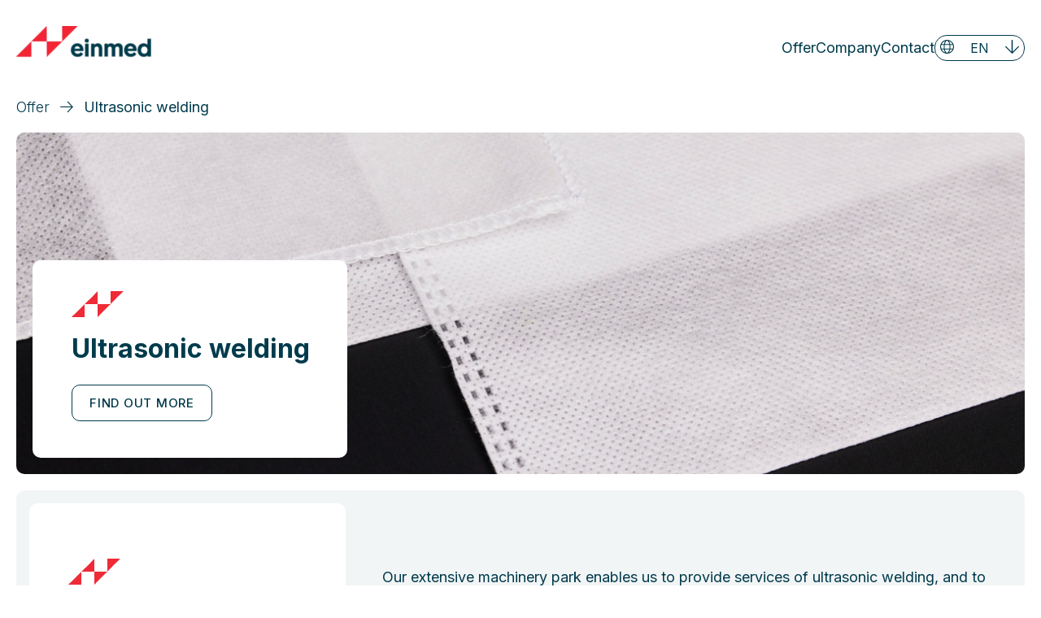

--- FILE ---
content_type: text/html
request_url: http://einmed.eu/en/oferta/ultrasonic-welding/
body_size: 6767
content:
<!doctype html>
<!--[if IE 9]>
<html class="lt-ie10" lang="lang="en-US""> <![endif]-->
<html lang="en-US">
<head>
<meta charset="utf-8">
<meta http-equiv="X-UA-Compatible" content="IE=edge">
<meta name="viewport" content="width=device-width, initial-scale=1.0">
<meta name="format-detection" content="telephone=no"/>
<link rel="preconnect" href="https://fonts.googleapis.com">
<link rel="preconnect" href="https://fonts.gstatic.com" crossorigin>
<link href="https://fonts.googleapis.com/css2?family=Inter:wght@300;400;500;600;700&display=swap" rel="stylesheet">
<link rel="stylesheet" href="https://cdn.jsdelivr.net/npm/swiper@8/swiper-bundle.min.css"/>
<meta name='robots' content='index, follow, max-image-preview:large, max-snippet:-1, max-video-preview:-1' />
<link rel="alternate" hreflang="pl" href="http://einmed.eu/oferta/zgrzewanie-ultradzwiekowe/" />
<link rel="alternate" hreflang="en" href="http://einmed.eu/en/oferta/ultrasonic-welding/" />
<link rel="alternate" hreflang="fr" href="http://einmed.eu/fr/oferta/zgrzewanie-ultradzwiekowe/" />
<link rel="alternate" hreflang="de" href="http://einmed.eu/de/oferta/ultraschallschweissen/" />
<link rel="alternate" hreflang="it" href="http://einmed.eu/it/oferta/zgrzewanie-ultradzwiekowe/" />
<link rel="alternate" hreflang="x-default" href="http://einmed.eu/oferta/zgrzewanie-ultradzwiekowe/" />
<!-- This site is optimized with the Yoast SEO plugin v20.10 - https://yoast.com/wordpress/plugins/seo/ -->
<title>Ultrasonic welding - Einmed</title>
<link rel="canonical" href="http://einmed.eu/en/oferta/ultrasonic-welding/" />
<meta property="og:locale" content="en_US" />
<meta property="og:type" content="article" />
<meta property="og:title" content="Ultrasonic welding - Einmed" />
<meta property="og:url" content="http://einmed.eu/en/oferta/ultrasonic-welding/" />
<meta property="og:site_name" content="Einmed" />
<meta property="article:modified_time" content="2023-07-24T15:31:22+00:00" />
<meta name="twitter:card" content="summary_large_image" />
<script type="application/ld+json" class="yoast-schema-graph">{"@context":"https://schema.org","@graph":[{"@type":"WebPage","@id":"http://einmed.eu/en/oferta/ultrasonic-welding/","url":"http://einmed.eu/en/oferta/ultrasonic-welding/","name":"Ultrasonic welding - Einmed","isPartOf":{"@id":"https://einmed.eu/en/#website"},"datePublished":"2023-03-29T11:15:28+00:00","dateModified":"2023-07-24T15:31:22+00:00","breadcrumb":{"@id":"http://einmed.eu/en/oferta/ultrasonic-welding/#breadcrumb"},"inLanguage":"en-US","potentialAction":[{"@type":"ReadAction","target":["http://einmed.eu/en/oferta/ultrasonic-welding/"]}]},{"@type":"BreadcrumbList","@id":"http://einmed.eu/en/oferta/ultrasonic-welding/#breadcrumb","itemListElement":[{"@type":"ListItem","position":1,"name":"Offer","item":"https://einmed.eu/en/oferta/"},{"@type":"ListItem","position":2,"name":"Ultrasonic welding"}]},{"@type":"WebSite","@id":"https://einmed.eu/en/#website","url":"https://einmed.eu/en/","name":"Einmed","description":"Producent włóknin oraz pokrowców na materace","potentialAction":[{"@type":"SearchAction","target":{"@type":"EntryPoint","urlTemplate":"https://einmed.eu/en/?s={search_term_string}"},"query-input":"required name=search_term_string"}],"inLanguage":"en-US"}]}</script>
<!-- / Yoast SEO plugin. -->
<!-- <link rel='stylesheet' id='classic-theme-styles-css' href='http://einmed.eu/wp/wp-includes/css/classic-themes.min.css?ver=6.2.2' media='all' /> -->
<link rel="stylesheet" type="text/css" href="//einmed.eu/app/cache/wpfc-minified/20x43ztv/5xdt8.css" media="all"/>
<style id='global-styles-inline-css'>
body{--wp--preset--color--black: #000000;--wp--preset--color--cyan-bluish-gray: #abb8c3;--wp--preset--color--white: #ffffff;--wp--preset--color--pale-pink: #f78da7;--wp--preset--color--vivid-red: #cf2e2e;--wp--preset--color--luminous-vivid-orange: #ff6900;--wp--preset--color--luminous-vivid-amber: #fcb900;--wp--preset--color--light-green-cyan: #7bdcb5;--wp--preset--color--vivid-green-cyan: #00d084;--wp--preset--color--pale-cyan-blue: #8ed1fc;--wp--preset--color--vivid-cyan-blue: #0693e3;--wp--preset--color--vivid-purple: #9b51e0;--wp--preset--gradient--vivid-cyan-blue-to-vivid-purple: linear-gradient(135deg,rgba(6,147,227,1) 0%,rgb(155,81,224) 100%);--wp--preset--gradient--light-green-cyan-to-vivid-green-cyan: linear-gradient(135deg,rgb(122,220,180) 0%,rgb(0,208,130) 100%);--wp--preset--gradient--luminous-vivid-amber-to-luminous-vivid-orange: linear-gradient(135deg,rgba(252,185,0,1) 0%,rgba(255,105,0,1) 100%);--wp--preset--gradient--luminous-vivid-orange-to-vivid-red: linear-gradient(135deg,rgba(255,105,0,1) 0%,rgb(207,46,46) 100%);--wp--preset--gradient--very-light-gray-to-cyan-bluish-gray: linear-gradient(135deg,rgb(238,238,238) 0%,rgb(169,184,195) 100%);--wp--preset--gradient--cool-to-warm-spectrum: linear-gradient(135deg,rgb(74,234,220) 0%,rgb(151,120,209) 20%,rgb(207,42,186) 40%,rgb(238,44,130) 60%,rgb(251,105,98) 80%,rgb(254,248,76) 100%);--wp--preset--gradient--blush-light-purple: linear-gradient(135deg,rgb(255,206,236) 0%,rgb(152,150,240) 100%);--wp--preset--gradient--blush-bordeaux: linear-gradient(135deg,rgb(254,205,165) 0%,rgb(254,45,45) 50%,rgb(107,0,62) 100%);--wp--preset--gradient--luminous-dusk: linear-gradient(135deg,rgb(255,203,112) 0%,rgb(199,81,192) 50%,rgb(65,88,208) 100%);--wp--preset--gradient--pale-ocean: linear-gradient(135deg,rgb(255,245,203) 0%,rgb(182,227,212) 50%,rgb(51,167,181) 100%);--wp--preset--gradient--electric-grass: linear-gradient(135deg,rgb(202,248,128) 0%,rgb(113,206,126) 100%);--wp--preset--gradient--midnight: linear-gradient(135deg,rgb(2,3,129) 0%,rgb(40,116,252) 100%);--wp--preset--duotone--dark-grayscale: url('#wp-duotone-dark-grayscale');--wp--preset--duotone--grayscale: url('#wp-duotone-grayscale');--wp--preset--duotone--purple-yellow: url('#wp-duotone-purple-yellow');--wp--preset--duotone--blue-red: url('#wp-duotone-blue-red');--wp--preset--duotone--midnight: url('#wp-duotone-midnight');--wp--preset--duotone--magenta-yellow: url('#wp-duotone-magenta-yellow');--wp--preset--duotone--purple-green: url('#wp-duotone-purple-green');--wp--preset--duotone--blue-orange: url('#wp-duotone-blue-orange');--wp--preset--font-size--small: 13px;--wp--preset--font-size--medium: 20px;--wp--preset--font-size--large: 36px;--wp--preset--font-size--x-large: 42px;--wp--preset--spacing--20: 0.44rem;--wp--preset--spacing--30: 0.67rem;--wp--preset--spacing--40: 1rem;--wp--preset--spacing--50: 1.5rem;--wp--preset--spacing--60: 2.25rem;--wp--preset--spacing--70: 3.38rem;--wp--preset--spacing--80: 5.06rem;--wp--preset--shadow--natural: 6px 6px 9px rgba(0, 0, 0, 0.2);--wp--preset--shadow--deep: 12px 12px 50px rgba(0, 0, 0, 0.4);--wp--preset--shadow--sharp: 6px 6px 0px rgba(0, 0, 0, 0.2);--wp--preset--shadow--outlined: 6px 6px 0px -3px rgba(255, 255, 255, 1), 6px 6px rgba(0, 0, 0, 1);--wp--preset--shadow--crisp: 6px 6px 0px rgba(0, 0, 0, 1);}:where(.is-layout-flex){gap: 0.5em;}body .is-layout-flow > .alignleft{float: left;margin-inline-start: 0;margin-inline-end: 2em;}body .is-layout-flow > .alignright{float: right;margin-inline-start: 2em;margin-inline-end: 0;}body .is-layout-flow > .aligncenter{margin-left: auto !important;margin-right: auto !important;}body .is-layout-constrained > .alignleft{float: left;margin-inline-start: 0;margin-inline-end: 2em;}body .is-layout-constrained > .alignright{float: right;margin-inline-start: 2em;margin-inline-end: 0;}body .is-layout-constrained > .aligncenter{margin-left: auto !important;margin-right: auto !important;}body .is-layout-constrained > :where(:not(.alignleft):not(.alignright):not(.alignfull)){max-width: var(--wp--style--global--content-size);margin-left: auto !important;margin-right: auto !important;}body .is-layout-constrained > .alignwide{max-width: var(--wp--style--global--wide-size);}body .is-layout-flex{display: flex;}body .is-layout-flex{flex-wrap: wrap;align-items: center;}body .is-layout-flex > *{margin: 0;}:where(.wp-block-columns.is-layout-flex){gap: 2em;}.has-black-color{color: var(--wp--preset--color--black) !important;}.has-cyan-bluish-gray-color{color: var(--wp--preset--color--cyan-bluish-gray) !important;}.has-white-color{color: var(--wp--preset--color--white) !important;}.has-pale-pink-color{color: var(--wp--preset--color--pale-pink) !important;}.has-vivid-red-color{color: var(--wp--preset--color--vivid-red) !important;}.has-luminous-vivid-orange-color{color: var(--wp--preset--color--luminous-vivid-orange) !important;}.has-luminous-vivid-amber-color{color: var(--wp--preset--color--luminous-vivid-amber) !important;}.has-light-green-cyan-color{color: var(--wp--preset--color--light-green-cyan) !important;}.has-vivid-green-cyan-color{color: var(--wp--preset--color--vivid-green-cyan) !important;}.has-pale-cyan-blue-color{color: var(--wp--preset--color--pale-cyan-blue) !important;}.has-vivid-cyan-blue-color{color: var(--wp--preset--color--vivid-cyan-blue) !important;}.has-vivid-purple-color{color: var(--wp--preset--color--vivid-purple) !important;}.has-black-background-color{background-color: var(--wp--preset--color--black) !important;}.has-cyan-bluish-gray-background-color{background-color: var(--wp--preset--color--cyan-bluish-gray) !important;}.has-white-background-color{background-color: var(--wp--preset--color--white) !important;}.has-pale-pink-background-color{background-color: var(--wp--preset--color--pale-pink) !important;}.has-vivid-red-background-color{background-color: var(--wp--preset--color--vivid-red) !important;}.has-luminous-vivid-orange-background-color{background-color: var(--wp--preset--color--luminous-vivid-orange) !important;}.has-luminous-vivid-amber-background-color{background-color: var(--wp--preset--color--luminous-vivid-amber) !important;}.has-light-green-cyan-background-color{background-color: var(--wp--preset--color--light-green-cyan) !important;}.has-vivid-green-cyan-background-color{background-color: var(--wp--preset--color--vivid-green-cyan) !important;}.has-pale-cyan-blue-background-color{background-color: var(--wp--preset--color--pale-cyan-blue) !important;}.has-vivid-cyan-blue-background-color{background-color: var(--wp--preset--color--vivid-cyan-blue) !important;}.has-vivid-purple-background-color{background-color: var(--wp--preset--color--vivid-purple) !important;}.has-black-border-color{border-color: var(--wp--preset--color--black) !important;}.has-cyan-bluish-gray-border-color{border-color: var(--wp--preset--color--cyan-bluish-gray) !important;}.has-white-border-color{border-color: var(--wp--preset--color--white) !important;}.has-pale-pink-border-color{border-color: var(--wp--preset--color--pale-pink) !important;}.has-vivid-red-border-color{border-color: var(--wp--preset--color--vivid-red) !important;}.has-luminous-vivid-orange-border-color{border-color: var(--wp--preset--color--luminous-vivid-orange) !important;}.has-luminous-vivid-amber-border-color{border-color: var(--wp--preset--color--luminous-vivid-amber) !important;}.has-light-green-cyan-border-color{border-color: var(--wp--preset--color--light-green-cyan) !important;}.has-vivid-green-cyan-border-color{border-color: var(--wp--preset--color--vivid-green-cyan) !important;}.has-pale-cyan-blue-border-color{border-color: var(--wp--preset--color--pale-cyan-blue) !important;}.has-vivid-cyan-blue-border-color{border-color: var(--wp--preset--color--vivid-cyan-blue) !important;}.has-vivid-purple-border-color{border-color: var(--wp--preset--color--vivid-purple) !important;}.has-vivid-cyan-blue-to-vivid-purple-gradient-background{background: var(--wp--preset--gradient--vivid-cyan-blue-to-vivid-purple) !important;}.has-light-green-cyan-to-vivid-green-cyan-gradient-background{background: var(--wp--preset--gradient--light-green-cyan-to-vivid-green-cyan) !important;}.has-luminous-vivid-amber-to-luminous-vivid-orange-gradient-background{background: var(--wp--preset--gradient--luminous-vivid-amber-to-luminous-vivid-orange) !important;}.has-luminous-vivid-orange-to-vivid-red-gradient-background{background: var(--wp--preset--gradient--luminous-vivid-orange-to-vivid-red) !important;}.has-very-light-gray-to-cyan-bluish-gray-gradient-background{background: var(--wp--preset--gradient--very-light-gray-to-cyan-bluish-gray) !important;}.has-cool-to-warm-spectrum-gradient-background{background: var(--wp--preset--gradient--cool-to-warm-spectrum) !important;}.has-blush-light-purple-gradient-background{background: var(--wp--preset--gradient--blush-light-purple) !important;}.has-blush-bordeaux-gradient-background{background: var(--wp--preset--gradient--blush-bordeaux) !important;}.has-luminous-dusk-gradient-background{background: var(--wp--preset--gradient--luminous-dusk) !important;}.has-pale-ocean-gradient-background{background: var(--wp--preset--gradient--pale-ocean) !important;}.has-electric-grass-gradient-background{background: var(--wp--preset--gradient--electric-grass) !important;}.has-midnight-gradient-background{background: var(--wp--preset--gradient--midnight) !important;}.has-small-font-size{font-size: var(--wp--preset--font-size--small) !important;}.has-medium-font-size{font-size: var(--wp--preset--font-size--medium) !important;}.has-large-font-size{font-size: var(--wp--preset--font-size--large) !important;}.has-x-large-font-size{font-size: var(--wp--preset--font-size--x-large) !important;}
.wp-block-navigation a:where(:not(.wp-element-button)){color: inherit;}
:where(.wp-block-columns.is-layout-flex){gap: 2em;}
.wp-block-pullquote{font-size: 1.5em;line-height: 1.6;}
</style>
<!-- <link rel='stylesheet' id='wpml-blocks-css' href='http://einmed.eu/app/plugins/sitepress-multilingual-cms/dist/css/blocks/styles.css?ver=4.6.4' media='all' /> -->
<!-- <link rel='stylesheet' id='contact-form-7-css' href='http://einmed.eu/app/plugins/contact-form-7/includes/css/styles.css?ver=5.7.7' media='all' /> -->
<!-- <link rel='stylesheet' id='wpml-menu-item-0-css' href='http://einmed.eu/app/plugins/sitepress-multilingual-cms/templates/language-switchers/menu-item/style.min.css?ver=1' media='all' /> -->
<!-- <link rel='stylesheet' id='bkwp/css-css' href='http://einmed.eu/app/themes/einmed/dist/css/app-023458b118.css?ver=1.0' media='all' /> -->
<link rel="stylesheet" type="text/css" href="//einmed.eu/app/cache/wpfc-minified/6z39xz06/5xdt8.css" media="all"/>
<script src='//einmed.eu/app/cache/wpfc-minified/kdi5eshk/5xdt8.js' type="text/javascript"></script>
<!-- <script src='http://einmed.eu/wp/wp-includes/js/jquery/jquery.min.js?ver=3.6.4' id='jquery-core-js'></script> -->
<!-- <script src='http://einmed.eu/wp/wp-includes/js/jquery/jquery-migrate.min.js?ver=3.4.0' id='jquery-migrate-js'></script> -->
<script id='wpml-cookie-js-extra'>
var wpml_cookies = {"wp-wpml_current_language":{"value":"en","expires":1,"path":"\/"}};
var wpml_cookies = {"wp-wpml_current_language":{"value":"en","expires":1,"path":"\/"}};
</script>
<script src='//einmed.eu/app/cache/wpfc-minified/2f7cje9l/5xdt8.js' type="text/javascript"></script>
<!-- <script src='http://einmed.eu/app/plugins/sitepress-multilingual-cms/res/js/cookies/language-cookie.js?ver=4.6.4' id='wpml-cookie-js'></script> -->
<link rel="https://api.w.org/" href="http://einmed.eu/en/wp-json/" /><link rel="alternate" type="application/json" href="http://einmed.eu/en/wp-json/wp/v2/pages/713" /><link rel="EditURI" type="application/rsd+xml" title="RSD" href="http://einmed.eu/wp/xmlrpc.php?rsd" />
<link rel="wlwmanifest" type="application/wlwmanifest+xml" href="http://einmed.eu/wp/wp-includes/wlwmanifest.xml" />
<link rel='shortlink' href='http://einmed.eu/en/?p=713' />
<link rel="alternate" type="application/json+oembed" href="http://einmed.eu/en/wp-json/oembed/1.0/embed?url=http%3A%2F%2Feinmed.eu%2Fen%2Foferta%2Fultrasonic-welding%2F" />
<link rel="alternate" type="text/xml+oembed" href="http://einmed.eu/en/wp-json/oembed/1.0/embed?url=http%3A%2F%2Feinmed.eu%2Fen%2Foferta%2Fultrasonic-welding%2F&#038;format=xml" />
<meta name="generator" content="WPML ver:4.6.4 stt:1,4,3,27,40;" />
<link rel="icon" href="http://einmed.eu/app/uploads/2023/05/FAVCION.ico" sizes="32x32" />
<link rel="icon" href="http://einmed.eu/app/uploads/2023/05/FAVCION.ico" sizes="192x192" />
<link rel="apple-touch-icon" href="http://einmed.eu/app/uploads/2023/05/FAVCION.ico" />
<meta name="msapplication-TileImage" content="http://einmed.eu/app/uploads/2023/05/FAVCION.ico" />
</head>
<body class="page-template-default page page-id-713 page-child parent-pageid-657">
<header class="header">
<a href="http://einmed.eu/en/" class="header__logo header__logo--mobile">
<img src="http://einmed.eu/app/uploads/2023/03/LOGO.webp" alt=""
srcset="http://einmed.eu/app/uploads/2023/03/LOGO-166x39-c-default.webp 1x, http://einmed.eu/app/uploads/2023/03/LOGO-332x78-c-default.webp 2x">
</a>
<div class="header__bars">
Menu
<i class="far fa-bars"></i>
</div>
<div class="header__container">
<div class="header__main">
<a href="http://einmed.eu/en/" class="header__logo">
<img src="http://einmed.eu/app/uploads/2023/03/LOGO.webp" alt=""
srcset="http://einmed.eu/app/uploads/2023/03/LOGO-166x39-c-default.webp 1x, http://einmed.eu/app/uploads/2023/03/LOGO-332x78-c-default.webp 2x">
</a>
</div>
<div class="header__right">
<div class="header__menu">
<nav>
<ul class="nav-main">
<li class="nav-main-item  menu-item menu-item-type-post_type menu-item-object-page current-page-ancestor menu-item-737 ">
<a class="nav-main-link" href="http://einmed.eu/en/oferta/" target="">Offer</a>
</li>
<li class="nav-main-item  menu-item menu-item-type-post_type menu-item-object-page menu-item-738 ">
<a class="nav-main-link" href="http://einmed.eu/en/firma/" target="">Company</a>
</li>
<li class="nav-main-item  menu-item menu-item-type-post_type menu-item-object-page menu-item-739 ">
<a class="nav-main-link" href="http://einmed.eu/en/contact/" target="">Contact</a>
</li>
</ul>
</nav>
</div>
<nav>
<ul class="language-selector">
<div class="language-selector__icon">
<img src="http://einmed.eu/app/themes/einmed/assets/images/svg/language-icon.svg" alt="ikona globu">
</div>
<li class="nav-main-item menu-item wpml-ls-slot-18 wpml-ls-item wpml-ls-item-en wpml-ls-current-language wpml-ls-menu-item menu-item-type-wpml_ls_menu_item menu-item-object-wpml_ls_menu_item menu-item-wpml-ls-18-en menu-item-has-children  language-selector__wrapper">
<a class="nav-main-link" href="http://einmed.eu/en/oferta/ultrasonic-welding/" target=""><span class="current-language">
<span class="wpml-ls-native" lang="en">EN</span></span></a>
<ul class="nav-drop">
<li class="nav-drop-item">
<a href="http://einmed.eu/oferta/zgrzewanie-ultradzwiekowe/" target="">
<span class="wpml-ls-native" lang="pl">PL</span></a>
</li>
<li class="nav-drop-item">
<a href="http://einmed.eu/fr/oferta/zgrzewanie-ultradzwiekowe/" target="">
<span class="wpml-ls-native" lang="fr">FR</span></a>
</li>
<li class="nav-drop-item">
<a href="http://einmed.eu/de/oferta/ultraschallschweissen/" target="">
<span class="wpml-ls-native" lang="de">DE</span></a>
</li>
<li class="nav-drop-item">
<a href="http://einmed.eu/it/oferta/zgrzewanie-ultradzwiekowe/" target="">
<span class="wpml-ls-native" lang="it">IT</span></a>
</li>
</ul>
</li>
<div class="language-selector__arrow">
<img src="http://einmed.eu/app/themes/einmed/assets/images/svg/arrow-down.svg" alt="ikona strzałki">
</div>
</ul>
</nav>
<div class="header__times">
Close
<i class="far fa-times"></i>
</div>
</div>
</div>
</header>
<main>
<div class="main-top">
<span>innovation</span>
<span>experience</span>
<span>reliability</span>
<span>reliability</span>
</div>
<div class="breadcrumb-offer">
<div class="container-fluid">
<div class="row">
<div class="col-12">
<a href="http://einmed.eu/en/oferta/">Offer</a>
<i class="fal fa-arrow-right"></i>
<span>Ultrasonic welding</span>
</div>
</div>
</div>
</div>
<section id="" class="product-opener acf-block acf-block-id-block_462e8f86f3152681b2030fb50d5a82f2 ">
<div class="container-fluid">
<div class="row">
<div class="col-12">
<div class="product-opener__box" style="background-image: url('http://einmed.eu/app/uploads/2023/03/zgrzewanie-ultradzwiekowe-1-scaled.jpg')">
<div class="col-12 col-lg-4">
<div class="info-box ">
<div class="info-box__logo">
<img decoding="async" src="http://einmed.eu/app/themes/einmed/assets/images/svg/sygnet.svg" alt="sygnet">
</div>
<div class="info-box__wrapper">
<h1 class="title">Ultrasonic welding</h1>
<a href="#bottom" class="btn">Find out more</a>
</div>
</div>
</div>
</div>
</div>
</div>
</div>
</section>
<section id="bottom" class="product-content acf-block acf-block-id-block_f6ff92469a150b7e1fdd7c22f3267ff8  acf-block--desktop-pt-20 acf-block--desktop-pb-20 acf-block--mobile-pt-20 acf-block--mobile-pb-20">
<div class="container-fluid">
<div class="row row-flex">
<div class="col-12 col-lg-4 col-flex">
<div class="product-content__aside">
<div class="info-box wider">
<div class="info-box__logo">
<img decoding="async" src="http://einmed.eu/app/themes/einmed/assets/images/svg/sygnet.svg" alt="sygnet">
</div>
<div class="info-box__wrapper">
<h1 class="title">Ultrasonic welding</h1>
</div>
</div>
<div class="product-content__gallery">
</div>
<div class="product-content__gallery product-content__gallery--horizontal">
</div>
</div>
</div>
<div class="col-12 col-lg-8">
<div class="product-content__main">
<div class="txt"><p>Our extensive machinery park enables us to provide services of ultrasonic welding, and to produce ultrasonically welded nonwoven finished products, such as bags, sacks, disposable bed linen, packaging, nonwoven pads, and covers.</p>
</div>
</div>
</div>
</div>
</div>
</section>
</main>
<footer class="footer">
<div class="footer__main">
<div class="container-fluid">
<div class="row">
<div class="col-12 col-xl-10 offset-xl-1">
<a href="http://einmed.eu/en/" class="footer__logo">
<img src="http://einmed.eu/app/uploads/2023/03/LOGO.webp" alt=""
srcset="http://einmed.eu/app/uploads/2023/03/LOGO-166x39-c-default.webp 1x, http://einmed.eu/app/uploads/2023/03/LOGO-332x78-c-default.webp 2x">
</a>
</div>
</div>
<div class="row">
<div class="col-12 col-lg-4 col-xl-4 offset-xl-1">
<div class="footer__contact">
<div class="footer__link__group">
<div class="footer__link">
<img src="http://einmed.eu/app/themes/einmed/assets/images/svg/envelopes.svg" alt="ikona koprty">
<a href="mailto:emilia.szkudlarek@einmed.eu" class="footer__link">emilia.szkudlarek@einmed.eu</a>
</div>
<span class="footer__link__speak">I speak languages: Polish, English, German</span>
</div>
<div class="footer__link__group">
<div class="footer__link">
<img src="http://einmed.eu/app/themes/einmed/assets/images/svg/phone.svg" alt="ikona koprty">
<a href="tel:+48533868728" class="footer__link">+48 533 868 728</a>
</div>
</div>
<div class="footer__link__group">
<div class="footer__link">
<img src="http://einmed.eu/app/themes/einmed/assets/images/svg/envelopes.svg" alt="ikona koprty">
<a href="mailto:bartosz.g@einmed.eu" class="footer__link">bartosz.g@einmed.eu</a>
</div>
<span class="footer__link__speak">I speak languages: Polish, English</span>
</div>
<div class="footer__link__group">
<div class="footer__link">
<img src="http://einmed.eu/app/themes/einmed/assets/images/svg/phone.svg" alt="ikona koprty">
<a href="tel:+48600901841" class="footer__link">+48 600 901 841</a>
</div>
</div>
<div class="footer__link">
<p class="footer__address">ul. Konstantynowska 62/70
95-100 Zgierz</p>
</div>
</div>
</div>
<div class="col-12 col-md-6 col-lg-4 col-xl-3">
<div class="footer__menu footer__menu--first">
<h3 class="footer__title">nonwovens</h3>
<nav>
<ul class="nav-main">
<li class="nav-main-item  menu-item menu-item-type-post_type menu-item-object-page menu-item-749 ">
<a class="nav-main-link" href="http://einmed.eu/en/oferta/spunbond-polypropylene-nonwovens/" target="">Spunbond polypropylene nonwovens</a>
</li>
<li class="nav-main-item  menu-item menu-item-type-post_type menu-item-object-page menu-item-750 ">
<a class="nav-main-link" href="http://einmed.eu/en/oferta/meltblown-sms-nonwovens/" target="">Meltblown and SMS nonwovens</a>
</li>
<li class="nav-main-item  menu-item menu-item-type-post_type menu-item-object-page menu-item-751 ">
<a class="nav-main-link" href="http://einmed.eu/en/oferta/filter-fleece/" target="">Nonwovens with filtration properties</a>
</li>
<li class="nav-main-item  menu-item menu-item-type-post_type menu-item-object-page menu-item-752 ">
<a class="nav-main-link" href="http://einmed.eu/en/oferta/other-types-of-nonwovens/" target="">Other types of nonwovens</a>
</li>
</ul>
</nav>
</div>
</div>
<div class="col-12 col-md-6 col-lg-4 col-xl-3">
<div class="footer__menu">
<h3 class="footer__title">other</h3>
<nav>
<ul class="nav-main">
<li class="nav-main-item  menu-item menu-item-type-post_type menu-item-object-page menu-item-765 ">
<a class="nav-main-link" href="http://einmed.eu/en/oferta/nonwoven-sacks-filtration-bags/" target="">Nonwoven sacks, filtration bags, packaging bags, nonwoven bags and covers</a>
</li>
<li class="nav-main-item  menu-item menu-item-type-post_type menu-item-object-page menu-item-773 ">
<a class="nav-main-link" href="http://einmed.eu/en/oferta/cutting-rewinding-of-nonwovens-nonwoven-mats/" target="">Cutting and rewinding of nonwovens. Nonwoven mats</a>
</li>
<li class="nav-main-item  menu-item menu-item-type-post_type menu-item-object-page current-menu-item page_item page-item-713 current_page_item menu-item-774 current-menu-item">
<a class="nav-main-link" href="http://einmed.eu/en/oferta/ultrasonic-welding/" target="">Ultrasonic welding</a>
</li>
</ul>
</nav>
</div>
</div>
</div>
</div>
</div>
<div class="footer__bottom">
<div class="container-fluid">
<div class="row">
<div class="col-12 col-flex">
<div class="footer__copyrights">
<span>©2023 Copyright - Einmed | All Rights Reserved</span>
</div>
<div class="footer__terms">
<nav>
<ul class="nav-main">
<li class="nav-main-item  menu-item menu-item-type-custom menu-item-object-custom menu-item-779 ">
<a class="nav-main-link" href="#" target="">SITEMAP</a>
</li>
<li class="nav-main-item  menu-item menu-item-type-post_type menu-item-object-page menu-item-777 ">
<a class="nav-main-link" href="http://einmed.eu/en/polityka-prywatnosci/" target="">Privacy</a>
</li>
<li class="nav-main-item  menu-item menu-item-type-post_type menu-item-object-page menu-item-778 ">
<a class="nav-main-link" href="http://einmed.eu/en/regulamin/" target="">Rules</a>
</li>
</ul>
</nav>
</div>
</div>
</div>
</div>
</div>
</footer>
<script src='http://einmed.eu/app/plugins/contact-form-7/includes/swv/js/index.js?ver=5.7.7' id='swv-js'></script>
<script id='contact-form-7-js-extra'>
var wpcf7 = {"api":{"root":"http:\/\/einmed.eu\/en\/wp-json\/","namespace":"contact-form-7\/v1"}};
</script>
<script src='http://einmed.eu/app/plugins/contact-form-7/includes/js/index.js?ver=5.7.7' id='contact-form-7-js'></script>
<script src='http://einmed.eu/app/themes/einmed/dist/js/jquery-123ff1373c.js?ver=1.0' id='bkwp/jquery-js'></script>
<script src='http://einmed.eu/app/themes/einmed/dist/js/app-9bce64daca.js?ver=1.0' id='bkwp/js-js'></script>
<div id="cookies" class="cookies" style="display: none;">
<div class="container">
<div class="row">
<div class="col-xl-10 offset-xl-1">
<div class="cookies__wrapper">
<div class="cookies__img">
<svg xmlns="http://www.w3.org/2000/svg" width="43.267" height="44.172" viewBox="0 0 43.267 44.172">
<g>
<path fill="#f3c710" fill-rule="evenodd"
d="M43.224-15.671a1 1 0 0 0-.18-.92 1 1 0 0 0-.863-.366q-.336.029-.679.029a7.718 7.718 0 0 1-4.085-1.162 1 1 0 0 0-.81-.11 7.755 7.755 0 0 1-2.2.316 7.766 7.766 0 0 1-7.763-7.763 7.729 7.729 0 0 1 1.8-4.965 1 1 0 0 0 0-1.281 7.729 7.729 0 0 1-1.8-4.965 7.728 7.728 0 0 1 1.773-4.936 1 1 0 0 0 .182-.939 1 1 0 0 0-.69-.662 22.075 22.075 0 0 0-5.826-.778A22.1 22.1 0 0 0 0-22.086 22.1 22.1 0 0 0 22.086 0a22.108 22.108 0 0 0 21.138-15.671zm-2.359.722A20.1 20.1 0 0 1 22.086-2 20.1 20.1 0 0 1 2-22.086a20.1 20.1 0 0 1 20.086-20.086 20.148 20.148 0 0 1 3.9.379 9.71 9.71 0 0 0-1.34 4.936 9.715 9.715 0 0 0 1.77 5.605 9.713 9.713 0 0 0-1.77 5.6 9.767 9.767 0 0 0 9.763 9.763 9.765 9.765 0 0 0 2.335-.282 9.687 9.687 0 0 0 4.121 1.222zm-27.688 2.115a1.462 1.462 0 0 1 1.461 1.461 1.462 1.462 0 0 1-1.461 1.461 1.462 1.462 0 0 1-1.461-1.461 1.462 1.462 0 0 1 1.461-1.461zm9.223-3.225a2.05 2.05 0 0 1 2.049 2.049 2.05 2.05 0 0 1-2.049 2.049 2.05 2.05 0 0 1-2.049-2.049 2.05 2.05 0 0 1 2.049-2.049zm-7.763-7.414a3.226 3.226 0 0 1 3.225 3.225 3.226 3.226 0 0 1-3.225 3.225 3.226 3.226 0 0 1-3.225-3.225 3.226 3.226 0 0 1 3.225-3.225zm27.074-4.259a1.462 1.462 0 0 1 1.461 1.461 1.462 1.462 0 0 1-1.461 1.461 1.462 1.462 0 0 1-1.461-1.461 1.462 1.462 0 0 1 1.461-1.461zm-7.833-3.347a2.77 2.77 0 0 1 2.769 2.769 2.77 2.77 0 0 1-2.769 2.769 2.77 2.77 0 0 1-2.768-2.769 2.77 2.77 0 0 1 2.769-2.769zm-18.066-.75a2.05 2.05 0 0 1 2.049 2.049 2.05 2.05 0 0 1-2.049 2.049 2.05 2.05 0 0 1-2.049-2.049 2.05 2.05 0 0 1 2.05-2.049zm23.708-6.415a2.192 2.192 0 0 1 2.191 2.191 2.192 2.192 0 0 1-2.191 2.191 2.192 2.192 0 0 1-2.191-2.191 2.192 2.192 0 0 1 2.191-2.191z"
transform="translate(0 44.172)"/>
</g>
</svg>
</div>
<div class="cookies__text">
Ta strona używa ciasteczek (cookies), dzięki którym nasz serwis może działać lepiej.
<a href="http://wszystkoociasteczkach.pl" target="_blank">Dowiedz się więcej</a>
</div>
<button class="cookies__close-btn">OK</button>
</div>
</div>
</div>
</div>
</div>
<script src="https://cdn.jsdelivr.net/npm/swiper@8/swiper-bundle.min.js"></script>
<!-- <link rel="stylesheet" href="http://einmed.eu/en//wp/wp-includes/css/dist/block-library/style.css?ver=5.8" media="print" onload="this.media='all'"> -->
<link rel="stylesheet" type="text/css" href="//einmed.eu/app/cache/wpfc-minified/31n3mmki/5xpx4.css" media="print"/>
<style>html{margin-top: 0 !important;}</style>
</body>
</html><!-- WP Fastest Cache file was created in 1.2502100467682 seconds, on 05-08-23 10:03:08 -->

--- FILE ---
content_type: text/css
request_url: http://einmed.eu/app/cache/wpfc-minified/31n3mmki/5xpx4.css
body_size: 12848
content:
@charset "UTF-8";

.wp-block-archives{
box-sizing:border-box;
}
.wp-block-archives-dropdown label{
display:block;
}
.wp-block-avatar{
box-sizing:border-box;
}
.wp-block-avatar.aligncenter{
text-align:center;
}
.wp-block-audio{
box-sizing:border-box;
}
.wp-block-audio figcaption{
margin-bottom:1em;
margin-top:.5em;
}
.wp-block-audio audio{
min-width:300px;
width:100%;
}
.wp-block-button__link{
box-sizing:border-box;
cursor:pointer;
display:inline-block;
text-align:center;
word-break:break-word;
}
.wp-block-button__link.aligncenter{
text-align:center;
}
.wp-block-button__link.alignright{
text-align:right;
}
:where(.wp-block-button__link){
border-radius:9999px;
box-shadow:none;
padding:calc(.667em + 2px) calc(1.333em + 2px);
text-decoration:none;
}
.wp-block-button[style*=text-decoration] .wp-block-button__link{
text-decoration:inherit;
}
.wp-block-buttons>.wp-block-button.has-custom-width{
max-width:none;
}
.wp-block-buttons>.wp-block-button.has-custom-width .wp-block-button__link{
width:100%;
}
.wp-block-buttons>.wp-block-button.has-custom-font-size .wp-block-button__link{
font-size:inherit;
}
.wp-block-buttons>.wp-block-button.wp-block-button__width-25{
width:calc(25% - var(--wp--style--block-gap, .5em)*.75);
}
.wp-block-buttons>.wp-block-button.wp-block-button__width-50{
width:calc(50% - var(--wp--style--block-gap, .5em)*.5);
}
.wp-block-buttons>.wp-block-button.wp-block-button__width-75{
width:calc(75% - var(--wp--style--block-gap, .5em)*.25);
}
.wp-block-buttons>.wp-block-button.wp-block-button__width-100{
flex-basis:100%;
width:100%;
}
.wp-block-buttons.is-vertical>.wp-block-button.wp-block-button__width-25{
width:25%;
}
.wp-block-buttons.is-vertical>.wp-block-button.wp-block-button__width-50{
width:50%;
}
.wp-block-buttons.is-vertical>.wp-block-button.wp-block-button__width-75{
width:75%;
}
.wp-block-button.is-style-squared,.wp-block-button__link.wp-block-button.is-style-squared{
border-radius:0;
}
.wp-block-button.no-border-radius,.wp-block-button__link.no-border-radius{
border-radius:0 !important;
}
.wp-block-button .wp-block-button__link.is-style-outline,.wp-block-button.is-style-outline>.wp-block-button__link{
border:2px solid;
padding:.667em 1.333em;
}
.wp-block-button .wp-block-button__link.is-style-outline:not(.has-text-color),.wp-block-button.is-style-outline>.wp-block-button__link:not(.has-text-color){
color:currentColor;
}
.wp-block-button .wp-block-button__link.is-style-outline:not(.has-background),.wp-block-button.is-style-outline>.wp-block-button__link:not(.has-background){
background-color:transparent;
background-image:none;
}
.wp-block-buttons.is-vertical{
flex-direction:column;
}
.wp-block-buttons.is-vertical>.wp-block-button:last-child{
margin-bottom:0;
}
.wp-block-buttons>.wp-block-button{
display:inline-block;
margin:0;
}
.wp-block-buttons.is-content-justification-left{
justify-content:flex-start;
}
.wp-block-buttons.is-content-justification-left.is-vertical{
align-items:flex-start;
}
.wp-block-buttons.is-content-justification-center{
justify-content:center;
}
.wp-block-buttons.is-content-justification-center.is-vertical{
align-items:center;
}
.wp-block-buttons.is-content-justification-right{
justify-content:flex-end;
}
.wp-block-buttons.is-content-justification-right.is-vertical{
align-items:flex-end;
}
.wp-block-buttons.is-content-justification-space-between{
justify-content:space-between;
}
.wp-block-buttons.aligncenter{
text-align:center;
}
.wp-block-buttons:not(.is-content-justification-space-between,.is-content-justification-right,.is-content-justification-left,.is-content-justification-center) .wp-block-button.aligncenter{
margin-left:auto;
margin-right:auto;
width:100%;
}
.wp-block-buttons[style*=text-decoration] .wp-block-button,.wp-block-buttons[style*=text-decoration] .wp-block-button__link{
text-decoration:inherit;
}
.wp-block-buttons.has-custom-font-size .wp-block-button__link{
font-size:inherit;
}
.wp-block-button.aligncenter,.wp-block-calendar{
text-align:center;
}
.wp-block-calendar td,.wp-block-calendar th{
border:1px solid;
padding:.25em;
}
.wp-block-calendar th{
font-weight:400;
}
.wp-block-calendar caption{
background-color:inherit;
}
.wp-block-calendar table{
border-collapse:collapse;
width:100%;
}
.wp-block-calendar table:where(:not(.has-text-color)){
color:#40464d;
}
.wp-block-calendar table:where(:not(.has-text-color)) td,.wp-block-calendar table:where(:not(.has-text-color)) th{
border-color:#ddd;
}
.wp-block-calendar table.has-background th{
background-color:inherit;
}
.wp-block-calendar table.has-text-color th{
color:inherit;
}
:where(.wp-block-calendar table:not(.has-background) th){
background:#ddd;
}
.wp-block-categories{
box-sizing:border-box;
}
.wp-block-categories.alignleft{
margin-right:2em;
}
.wp-block-categories.alignright{
margin-left:2em;
}
.wp-block-code{
box-sizing:border-box;
}
.wp-block-code code{
display:block;
font-family:inherit;
overflow-wrap:break-word;
white-space:pre-wrap;
}
.wp-block-columns{
align-items:normal !important;
box-sizing:border-box;
display:flex;
flex-wrap:wrap !important;
margin-bottom:1.75em;
}
@media (min-width:782px){
.wp-block-columns{
flex-wrap:nowrap !important;
}
}
.wp-block-columns.are-vertically-aligned-top{
align-items:flex-start;
}
.wp-block-columns.are-vertically-aligned-center{
align-items:center;
}
.wp-block-columns.are-vertically-aligned-bottom{
align-items:flex-end;
}
@media (max-width:781px){
.wp-block-columns:not(.is-not-stacked-on-mobile)>.wp-block-column{
flex-basis:100% !important;
}
}
@media (min-width:782px){
.wp-block-columns:not(.is-not-stacked-on-mobile)>.wp-block-column{
flex-basis:0;
flex-grow:1;
}
.wp-block-columns:not(.is-not-stacked-on-mobile)>.wp-block-column[style*=flex-basis]{
flex-grow:0;
}
}
.wp-block-columns.is-not-stacked-on-mobile{
flex-wrap:nowrap !important;
}
.wp-block-columns.is-not-stacked-on-mobile>.wp-block-column{
flex-basis:0;
flex-grow:1;
}
.wp-block-columns.is-not-stacked-on-mobile>.wp-block-column[style*=flex-basis]{
flex-grow:0;
}
:where(.wp-block-columns.has-background){
padding:1.25em 2.375em;
}
.wp-block-column{
flex-grow:1;
min-width:0;
overflow-wrap:break-word;
word-break:break-word;
}
.wp-block-column.is-vertically-aligned-top{
align-self:flex-start;
}
.wp-block-column.is-vertically-aligned-center{
align-self:center;
}
.wp-block-column.is-vertically-aligned-bottom{
align-self:flex-end;
}
.wp-block-column.is-vertically-aligned-bottom,.wp-block-column.is-vertically-aligned-center,.wp-block-column.is-vertically-aligned-top{
width:100%;
}
.wp-block-post-comments{
box-sizing:border-box;
}
.wp-block-post-comments .alignleft{
float:left;
}
.wp-block-post-comments .alignright{
float:right;
}
.wp-block-post-comments .navigation:after{
clear:both;
content:"";
display:table;
}
.wp-block-post-comments .commentlist{
clear:both;
list-style:none;
margin:0;
padding:0;
}
.wp-block-post-comments .commentlist .comment{
min-height:2.25em;
padding-left:3.25em;
}
.wp-block-post-comments .commentlist .comment p{
font-size:1em;
line-height:1.8;
margin:1em 0;
}
.wp-block-post-comments .commentlist .children{
list-style:none;
margin:0;
padding:0;
}
.wp-block-post-comments .comment-author{
line-height:1.5;
}
.wp-block-post-comments .comment-author .avatar{
border-radius:1.5em;
display:block;
float:left;
height:2.5em;
margin-right:.75em;
margin-top:.5em;
width:2.5em;
}
.wp-block-post-comments .comment-author cite{
font-style:normal;
}
.wp-block-post-comments .comment-meta{
font-size:.875em;
line-height:1.5;
}
.wp-block-post-comments .comment-meta b{
font-weight:400;
}
.wp-block-post-comments .comment-meta .comment-awaiting-moderation{
display:block;
margin-bottom:1em;
margin-top:1em;
}
.wp-block-post-comments .comment-body .commentmetadata{
font-size:.875em;
}
.wp-block-post-comments .comment-form-author label,.wp-block-post-comments .comment-form-comment label,.wp-block-post-comments .comment-form-email label,.wp-block-post-comments .comment-form-url label{
display:block;
margin-bottom:.25em;
}
.wp-block-post-comments .comment-form input:not([type=submit]):not([type=checkbox]),.wp-block-post-comments .comment-form textarea{
box-sizing:border-box;
display:block;
width:100%;
}
.wp-block-post-comments .comment-form-cookies-consent{
display:flex;
gap:.25em;
}
.wp-block-post-comments .comment-form-cookies-consent #wp-comment-cookies-consent{
margin-top:.35em;
}
.wp-block-post-comments .comment-reply-title{
margin-bottom:0;
}
.wp-block-post-comments .comment-reply-title :where(small){
font-size:var(--wp--preset--font-size--medium, smaller);
margin-left:.5em;
}
.wp-block-post-comments .reply{
font-size:.875em;
margin-bottom:1.4em;
}
.wp-block-post-comments input:not([type=submit]),.wp-block-post-comments textarea{
border:1px solid #949494;
font-family:inherit;
font-size:1em;
}
.wp-block-post-comments input:not([type=submit]):not([type=checkbox]),.wp-block-post-comments textarea{
padding:calc(.667em + 2px);
}
:where(.wp-block-post-comments input[type=submit]){
border:none;
}
.wp-block-comments-pagination>.wp-block-comments-pagination-next,.wp-block-comments-pagination>.wp-block-comments-pagination-numbers,.wp-block-comments-pagination>.wp-block-comments-pagination-previous{
margin-bottom:.5em;
margin-right:.5em;
}
.wp-block-comments-pagination>.wp-block-comments-pagination-next:last-child,.wp-block-comments-pagination>.wp-block-comments-pagination-numbers:last-child,.wp-block-comments-pagination>.wp-block-comments-pagination-previous:last-child{
margin-right:0;
}
.wp-block-comments-pagination .wp-block-comments-pagination-previous-arrow{
display:inline-block;
margin-right:1ch;
}
.wp-block-comments-pagination .wp-block-comments-pagination-previous-arrow:not(.is-arrow-chevron){
transform:scaleX(1);
}
.wp-block-comments-pagination .wp-block-comments-pagination-next-arrow{
display:inline-block;
margin-left:1ch;
}
.wp-block-comments-pagination .wp-block-comments-pagination-next-arrow:not(.is-arrow-chevron){
transform:scaleX(1);
}
.wp-block-comments-pagination.aligncenter{
justify-content:center;
}
.wp-block-comment-template{
box-sizing:border-box;
list-style:none;
margin-bottom:0;
max-width:100%;
padding:0;
}
.wp-block-comment-template li{
clear:both;
}
.wp-block-comment-template ol{
list-style:none;
margin-bottom:0;
max-width:100%;
padding-left:2rem;
}
.wp-block-comment-template.alignleft{
float:left;
}
.wp-block-comment-template.aligncenter{
margin-left:auto;
margin-right:auto;
width:-moz-fit-content;
width:fit-content;
}
.wp-block-comment-template.alignright{
float:right;
}
.wp-block-cover,.wp-block-cover-image{
align-items:center;
background-position:50%;
box-sizing:border-box;
display:flex;
justify-content:center;
min-height:430px;
padding:1em;
position:relative;
}
.wp-block-cover .has-background-dim:not([class*=-background-color]),.wp-block-cover-image .has-background-dim:not([class*=-background-color]),.wp-block-cover-image.has-background-dim:not([class*=-background-color]),.wp-block-cover.has-background-dim:not([class*=-background-color]){
background-color:#000;
}
.wp-block-cover .has-background-dim.has-background-gradient,.wp-block-cover-image .has-background-dim.has-background-gradient{
background-color:transparent;
}
.wp-block-cover-image.has-background-dim:before,.wp-block-cover.has-background-dim:before{
background-color:inherit;
content:"";
}
.wp-block-cover .wp-block-cover__background,.wp-block-cover .wp-block-cover__gradient-background,.wp-block-cover-image .wp-block-cover__background,.wp-block-cover-image .wp-block-cover__gradient-background,.wp-block-cover-image.has-background-dim:not(.has-background-gradient):before,.wp-block-cover.has-background-dim:not(.has-background-gradient):before{
bottom:0;
left:0;
opacity:.5;
position:absolute;
right:0;
top:0;
z-index:1;
}
.wp-block-cover-image.has-background-dim.has-background-dim-10 .wp-block-cover__background,.wp-block-cover-image.has-background-dim.has-background-dim-10 .wp-block-cover__gradient-background,.wp-block-cover-image.has-background-dim.has-background-dim-10:not(.has-background-gradient):before,.wp-block-cover.has-background-dim.has-background-dim-10 .wp-block-cover__background,.wp-block-cover.has-background-dim.has-background-dim-10 .wp-block-cover__gradient-background,.wp-block-cover.has-background-dim.has-background-dim-10:not(.has-background-gradient):before{
opacity:.1;
}
.wp-block-cover-image.has-background-dim.has-background-dim-20 .wp-block-cover__background,.wp-block-cover-image.has-background-dim.has-background-dim-20 .wp-block-cover__gradient-background,.wp-block-cover-image.has-background-dim.has-background-dim-20:not(.has-background-gradient):before,.wp-block-cover.has-background-dim.has-background-dim-20 .wp-block-cover__background,.wp-block-cover.has-background-dim.has-background-dim-20 .wp-block-cover__gradient-background,.wp-block-cover.has-background-dim.has-background-dim-20:not(.has-background-gradient):before{
opacity:.2;
}
.wp-block-cover-image.has-background-dim.has-background-dim-30 .wp-block-cover__background,.wp-block-cover-image.has-background-dim.has-background-dim-30 .wp-block-cover__gradient-background,.wp-block-cover-image.has-background-dim.has-background-dim-30:not(.has-background-gradient):before,.wp-block-cover.has-background-dim.has-background-dim-30 .wp-block-cover__background,.wp-block-cover.has-background-dim.has-background-dim-30 .wp-block-cover__gradient-background,.wp-block-cover.has-background-dim.has-background-dim-30:not(.has-background-gradient):before{
opacity:.3;
}
.wp-block-cover-image.has-background-dim.has-background-dim-40 .wp-block-cover__background,.wp-block-cover-image.has-background-dim.has-background-dim-40 .wp-block-cover__gradient-background,.wp-block-cover-image.has-background-dim.has-background-dim-40:not(.has-background-gradient):before,.wp-block-cover.has-background-dim.has-background-dim-40 .wp-block-cover__background,.wp-block-cover.has-background-dim.has-background-dim-40 .wp-block-cover__gradient-background,.wp-block-cover.has-background-dim.has-background-dim-40:not(.has-background-gradient):before{
opacity:.4;
}
.wp-block-cover-image.has-background-dim.has-background-dim-50 .wp-block-cover__background,.wp-block-cover-image.has-background-dim.has-background-dim-50 .wp-block-cover__gradient-background,.wp-block-cover-image.has-background-dim.has-background-dim-50:not(.has-background-gradient):before,.wp-block-cover.has-background-dim.has-background-dim-50 .wp-block-cover__background,.wp-block-cover.has-background-dim.has-background-dim-50 .wp-block-cover__gradient-background,.wp-block-cover.has-background-dim.has-background-dim-50:not(.has-background-gradient):before{
opacity:.5;
}
.wp-block-cover-image.has-background-dim.has-background-dim-60 .wp-block-cover__background,.wp-block-cover-image.has-background-dim.has-background-dim-60 .wp-block-cover__gradient-background,.wp-block-cover-image.has-background-dim.has-background-dim-60:not(.has-background-gradient):before,.wp-block-cover.has-background-dim.has-background-dim-60 .wp-block-cover__background,.wp-block-cover.has-background-dim.has-background-dim-60 .wp-block-cover__gradient-background,.wp-block-cover.has-background-dim.has-background-dim-60:not(.has-background-gradient):before{
opacity:.6;
}
.wp-block-cover-image.has-background-dim.has-background-dim-70 .wp-block-cover__background,.wp-block-cover-image.has-background-dim.has-background-dim-70 .wp-block-cover__gradient-background,.wp-block-cover-image.has-background-dim.has-background-dim-70:not(.has-background-gradient):before,.wp-block-cover.has-background-dim.has-background-dim-70 .wp-block-cover__background,.wp-block-cover.has-background-dim.has-background-dim-70 .wp-block-cover__gradient-background,.wp-block-cover.has-background-dim.has-background-dim-70:not(.has-background-gradient):before{
opacity:.7;
}
.wp-block-cover-image.has-background-dim.has-background-dim-80 .wp-block-cover__background,.wp-block-cover-image.has-background-dim.has-background-dim-80 .wp-block-cover__gradient-background,.wp-block-cover-image.has-background-dim.has-background-dim-80:not(.has-background-gradient):before,.wp-block-cover.has-background-dim.has-background-dim-80 .wp-block-cover__background,.wp-block-cover.has-background-dim.has-background-dim-80 .wp-block-cover__gradient-background,.wp-block-cover.has-background-dim.has-background-dim-80:not(.has-background-gradient):before{
opacity:.8;
}
.wp-block-cover-image.has-background-dim.has-background-dim-90 .wp-block-cover__background,.wp-block-cover-image.has-background-dim.has-background-dim-90 .wp-block-cover__gradient-background,.wp-block-cover-image.has-background-dim.has-background-dim-90:not(.has-background-gradient):before,.wp-block-cover.has-background-dim.has-background-dim-90 .wp-block-cover__background,.wp-block-cover.has-background-dim.has-background-dim-90 .wp-block-cover__gradient-background,.wp-block-cover.has-background-dim.has-background-dim-90:not(.has-background-gradient):before{
opacity:.9;
}
.wp-block-cover-image.has-background-dim.has-background-dim-100 .wp-block-cover__background,.wp-block-cover-image.has-background-dim.has-background-dim-100 .wp-block-cover__gradient-background,.wp-block-cover-image.has-background-dim.has-background-dim-100:not(.has-background-gradient):before,.wp-block-cover.has-background-dim.has-background-dim-100 .wp-block-cover__background,.wp-block-cover.has-background-dim.has-background-dim-100 .wp-block-cover__gradient-background,.wp-block-cover.has-background-dim.has-background-dim-100:not(.has-background-gradient):before{
opacity:1;
}
.wp-block-cover .wp-block-cover__background.has-background-dim.has-background-dim-0,.wp-block-cover .wp-block-cover__gradient-background.has-background-dim.has-background-dim-0,.wp-block-cover-image .wp-block-cover__background.has-background-dim.has-background-dim-0,.wp-block-cover-image .wp-block-cover__gradient-background.has-background-dim.has-background-dim-0{
opacity:0;
}
.wp-block-cover .wp-block-cover__background.has-background-dim.has-background-dim-10,.wp-block-cover .wp-block-cover__gradient-background.has-background-dim.has-background-dim-10,.wp-block-cover-image .wp-block-cover__background.has-background-dim.has-background-dim-10,.wp-block-cover-image .wp-block-cover__gradient-background.has-background-dim.has-background-dim-10{
opacity:.1;
}
.wp-block-cover .wp-block-cover__background.has-background-dim.has-background-dim-20,.wp-block-cover .wp-block-cover__gradient-background.has-background-dim.has-background-dim-20,.wp-block-cover-image .wp-block-cover__background.has-background-dim.has-background-dim-20,.wp-block-cover-image .wp-block-cover__gradient-background.has-background-dim.has-background-dim-20{
opacity:.2;
}
.wp-block-cover .wp-block-cover__background.has-background-dim.has-background-dim-30,.wp-block-cover .wp-block-cover__gradient-background.has-background-dim.has-background-dim-30,.wp-block-cover-image .wp-block-cover__background.has-background-dim.has-background-dim-30,.wp-block-cover-image .wp-block-cover__gradient-background.has-background-dim.has-background-dim-30{
opacity:.3;
}
.wp-block-cover .wp-block-cover__background.has-background-dim.has-background-dim-40,.wp-block-cover .wp-block-cover__gradient-background.has-background-dim.has-background-dim-40,.wp-block-cover-image .wp-block-cover__background.has-background-dim.has-background-dim-40,.wp-block-cover-image .wp-block-cover__gradient-background.has-background-dim.has-background-dim-40{
opacity:.4;
}
.wp-block-cover .wp-block-cover__background.has-background-dim.has-background-dim-50,.wp-block-cover .wp-block-cover__gradient-background.has-background-dim.has-background-dim-50,.wp-block-cover-image .wp-block-cover__background.has-background-dim.has-background-dim-50,.wp-block-cover-image .wp-block-cover__gradient-background.has-background-dim.has-background-dim-50{
opacity:.5;
}
.wp-block-cover .wp-block-cover__background.has-background-dim.has-background-dim-60,.wp-block-cover .wp-block-cover__gradient-background.has-background-dim.has-background-dim-60,.wp-block-cover-image .wp-block-cover__background.has-background-dim.has-background-dim-60,.wp-block-cover-image .wp-block-cover__gradient-background.has-background-dim.has-background-dim-60{
opacity:.6;
}
.wp-block-cover .wp-block-cover__background.has-background-dim.has-background-dim-70,.wp-block-cover .wp-block-cover__gradient-background.has-background-dim.has-background-dim-70,.wp-block-cover-image .wp-block-cover__background.has-background-dim.has-background-dim-70,.wp-block-cover-image .wp-block-cover__gradient-background.has-background-dim.has-background-dim-70{
opacity:.7;
}
.wp-block-cover .wp-block-cover__background.has-background-dim.has-background-dim-80,.wp-block-cover .wp-block-cover__gradient-background.has-background-dim.has-background-dim-80,.wp-block-cover-image .wp-block-cover__background.has-background-dim.has-background-dim-80,.wp-block-cover-image .wp-block-cover__gradient-background.has-background-dim.has-background-dim-80{
opacity:.8;
}
.wp-block-cover .wp-block-cover__background.has-background-dim.has-background-dim-90,.wp-block-cover .wp-block-cover__gradient-background.has-background-dim.has-background-dim-90,.wp-block-cover-image .wp-block-cover__background.has-background-dim.has-background-dim-90,.wp-block-cover-image .wp-block-cover__gradient-background.has-background-dim.has-background-dim-90{
opacity:.9;
}
.wp-block-cover .wp-block-cover__background.has-background-dim.has-background-dim-100,.wp-block-cover .wp-block-cover__gradient-background.has-background-dim.has-background-dim-100,.wp-block-cover-image .wp-block-cover__background.has-background-dim.has-background-dim-100,.wp-block-cover-image .wp-block-cover__gradient-background.has-background-dim.has-background-dim-100{
opacity:1;
}
.wp-block-cover-image.alignleft,.wp-block-cover-image.alignright,.wp-block-cover.alignleft,.wp-block-cover.alignright{
max-width:420px;
width:100%;
}
.wp-block-cover-image:after,.wp-block-cover:after{
content:"";
display:block;
font-size:0;
min-height:inherit;
}
@supports (position:sticky){
.wp-block-cover-image:after,.wp-block-cover:after{
content:none;
}
}
.wp-block-cover-image.aligncenter,.wp-block-cover-image.alignleft,.wp-block-cover-image.alignright,.wp-block-cover.aligncenter,.wp-block-cover.alignleft,.wp-block-cover.alignright{
display:flex;
}
.wp-block-cover .wp-block-cover__inner-container,.wp-block-cover-image .wp-block-cover__inner-container{
color:#fff;
width:100%;
z-index:1;
}
.wp-block-cover-image.is-light .wp-block-cover__inner-container,.wp-block-cover.is-light .wp-block-cover__inner-container{
color:#000;
}
.wp-block-cover h1:not(.has-text-color),.wp-block-cover h2:not(.has-text-color),.wp-block-cover h3:not(.has-text-color),.wp-block-cover h4:not(.has-text-color),.wp-block-cover h5:not(.has-text-color),.wp-block-cover h6:not(.has-text-color),.wp-block-cover p:not(.has-text-color),.wp-block-cover-image h1:not(.has-text-color),.wp-block-cover-image h2:not(.has-text-color),.wp-block-cover-image h3:not(.has-text-color),.wp-block-cover-image h4:not(.has-text-color),.wp-block-cover-image h5:not(.has-text-color),.wp-block-cover-image h6:not(.has-text-color),.wp-block-cover-image p:not(.has-text-color){
color:inherit;
}
.wp-block-cover-image.is-position-top-left,.wp-block-cover.is-position-top-left{
align-items:flex-start;
justify-content:flex-start;
}
.wp-block-cover-image.is-position-top-center,.wp-block-cover.is-position-top-center{
align-items:flex-start;
justify-content:center;
}
.wp-block-cover-image.is-position-top-right,.wp-block-cover.is-position-top-right{
align-items:flex-start;
justify-content:flex-end;
}
.wp-block-cover-image.is-position-center-left,.wp-block-cover.is-position-center-left{
align-items:center;
justify-content:flex-start;
}
.wp-block-cover-image.is-position-center-center,.wp-block-cover.is-position-center-center{
align-items:center;
justify-content:center;
}
.wp-block-cover-image.is-position-center-right,.wp-block-cover.is-position-center-right{
align-items:center;
justify-content:flex-end;
}
.wp-block-cover-image.is-position-bottom-left,.wp-block-cover.is-position-bottom-left{
align-items:flex-end;
justify-content:flex-start;
}
.wp-block-cover-image.is-position-bottom-center,.wp-block-cover.is-position-bottom-center{
align-items:flex-end;
justify-content:center;
}
.wp-block-cover-image.is-position-bottom-right,.wp-block-cover.is-position-bottom-right{
align-items:flex-end;
justify-content:flex-end;
}
.wp-block-cover-image.has-custom-content-position.has-custom-content-position .wp-block-cover__inner-container,.wp-block-cover.has-custom-content-position.has-custom-content-position .wp-block-cover__inner-container{
margin:0;
width:auto;
}
.wp-block-cover .wp-block-cover__image-background,.wp-block-cover video.wp-block-cover__video-background,.wp-block-cover-image .wp-block-cover__image-background,.wp-block-cover-image video.wp-block-cover__video-background{
border:none;
bottom:0;
box-shadow:none;
height:100%;
left:0;
margin:0;
max-height:none;
max-width:none;
-o-object-fit:cover;
object-fit:cover;
outline:none;
padding:0;
position:absolute;
right:0;
top:0;
width:100%;
}
.wp-block-cover-image.has-parallax,.wp-block-cover.has-parallax,.wp-block-cover__image-background.has-parallax,video.wp-block-cover__video-background.has-parallax{
background-attachment:fixed;
background-repeat:no-repeat;
background-size:cover;
}
@supports (-webkit-overflow-scrolling:touch){
.wp-block-cover-image.has-parallax,.wp-block-cover.has-parallax,.wp-block-cover__image-background.has-parallax,video.wp-block-cover__video-background.has-parallax{
background-attachment:scroll;
}
}
@media (prefers-reduced-motion:reduce){
.wp-block-cover-image.has-parallax,.wp-block-cover.has-parallax,.wp-block-cover__image-background.has-parallax,video.wp-block-cover__video-background.has-parallax{
background-attachment:scroll;
}
}
.wp-block-cover-image.is-repeated,.wp-block-cover.is-repeated,.wp-block-cover__image-background.is-repeated,video.wp-block-cover__video-background.is-repeated{
background-repeat:repeat;
background-size:auto;
}
.wp-block-cover__image-background,.wp-block-cover__video-background{
z-index:0;
}
.wp-block-cover-image-text,.wp-block-cover-image-text a,.wp-block-cover-image-text a:active,.wp-block-cover-image-text a:focus,.wp-block-cover-image-text a:hover,.wp-block-cover-text,.wp-block-cover-text a,.wp-block-cover-text a:active,.wp-block-cover-text a:focus,.wp-block-cover-text a:hover,section.wp-block-cover-image h2,section.wp-block-cover-image h2 a,section.wp-block-cover-image h2 a:active,section.wp-block-cover-image h2 a:focus,section.wp-block-cover-image h2 a:hover{
color:#fff;
}
.wp-block-cover-image .wp-block-cover.has-left-content{
justify-content:flex-start;
}
.wp-block-cover-image .wp-block-cover.has-right-content{
justify-content:flex-end;
}
.wp-block-cover-image.has-left-content .wp-block-cover-image-text,.wp-block-cover.has-left-content .wp-block-cover-text,section.wp-block-cover-image.has-left-content>h2{
margin-left:0;
text-align:left;
}
.wp-block-cover-image.has-right-content .wp-block-cover-image-text,.wp-block-cover.has-right-content .wp-block-cover-text,section.wp-block-cover-image.has-right-content>h2{
margin-right:0;
text-align:right;
}
.wp-block-cover .wp-block-cover-text,.wp-block-cover-image .wp-block-cover-image-text,section.wp-block-cover-image>h2{
font-size:2em;
line-height:1.25;
margin-bottom:0;
max-width:840px;
padding:.44em;
text-align:center;
z-index:1;
}
.wp-block-embed.alignleft,.wp-block-embed.alignright,.wp-block[data-align=left]>[data-type="core/embed"],.wp-block[data-align=right]>[data-type="core/embed"]{
max-width:360px;
width:100%;
}
.wp-block-embed.alignleft .wp-block-embed__wrapper,.wp-block-embed.alignright .wp-block-embed__wrapper,.wp-block[data-align=left]>[data-type="core/embed"] .wp-block-embed__wrapper,.wp-block[data-align=right]>[data-type="core/embed"] .wp-block-embed__wrapper{
min-width:280px;
}
.wp-block-cover .wp-block-embed{
min-height:240px;
min-width:320px;
}
.wp-block-embed{
overflow-wrap:break-word;
}
.wp-block-embed figcaption{
margin-bottom:1em;
margin-top:.5em;
}
.wp-block-embed iframe{
max-width:100%;
}
.wp-block-embed__wrapper{
position:relative;
}
.wp-embed-responsive .wp-has-aspect-ratio .wp-block-embed__wrapper:before{
content:"";
display:block;
padding-top:50%;
}
.wp-embed-responsive .wp-has-aspect-ratio iframe{
bottom:0;
height:100%;
left:0;
position:absolute;
right:0;
top:0;
width:100%;
}
.wp-embed-responsive .wp-embed-aspect-21-9 .wp-block-embed__wrapper:before{
padding-top:42.85%;
}
.wp-embed-responsive .wp-embed-aspect-18-9 .wp-block-embed__wrapper:before{
padding-top:50%;
}
.wp-embed-responsive .wp-embed-aspect-16-9 .wp-block-embed__wrapper:before{
padding-top:56.25%;
}
.wp-embed-responsive .wp-embed-aspect-4-3 .wp-block-embed__wrapper:before{
padding-top:75%;
}
.wp-embed-responsive .wp-embed-aspect-1-1 .wp-block-embed__wrapper:before{
padding-top:100%;
}
.wp-embed-responsive .wp-embed-aspect-9-16 .wp-block-embed__wrapper:before{
padding-top:177.77%;
}
.wp-embed-responsive .wp-embed-aspect-1-2 .wp-block-embed__wrapper:before{
padding-top:200%;
}
.wp-block-file{
margin-bottom:1.5em;
}
.wp-block-file:not(.wp-element-button){
font-size:.8em;
}
.wp-block-file.aligncenter{
text-align:center;
}
.wp-block-file.alignright{
text-align:right;
}
.wp-block-file *+.wp-block-file__button{
margin-left:.75em;
}
.wp-block-file__embed{
margin-bottom:1em;
}
:where(.wp-block-file__button){
border-radius:2em;
padding:.5em 1em;
}
:where(.wp-block-file__button):is(a):active,:where(.wp-block-file__button):is(a):focus,:where(.wp-block-file__button):is(a):hover,:where(.wp-block-file__button):is(a):visited{
box-shadow:none;
color:#fff;
opacity:.85;
text-decoration:none;
}
.blocks-gallery-grid:not(.has-nested-images),.wp-block-gallery:not(.has-nested-images){
display:flex;
flex-wrap:wrap;
list-style-type:none;
margin:0;
padding:0;
}
.blocks-gallery-grid:not(.has-nested-images) .blocks-gallery-image,.blocks-gallery-grid:not(.has-nested-images) .blocks-gallery-item,.wp-block-gallery:not(.has-nested-images) .blocks-gallery-image,.wp-block-gallery:not(.has-nested-images) .blocks-gallery-item{
display:flex;
flex-direction:column;
flex-grow:1;
justify-content:center;
margin:0 1em 1em 0;
position:relative;
width:calc(50% - 1em);
}
.blocks-gallery-grid:not(.has-nested-images) .blocks-gallery-image:nth-of-type(2n),.blocks-gallery-grid:not(.has-nested-images) .blocks-gallery-item:nth-of-type(2n),.wp-block-gallery:not(.has-nested-images) .blocks-gallery-image:nth-of-type(2n),.wp-block-gallery:not(.has-nested-images) .blocks-gallery-item:nth-of-type(2n){
margin-right:0;
}
.blocks-gallery-grid:not(.has-nested-images) .blocks-gallery-image figure,.blocks-gallery-grid:not(.has-nested-images) .blocks-gallery-item figure,.wp-block-gallery:not(.has-nested-images) .blocks-gallery-image figure,.wp-block-gallery:not(.has-nested-images) .blocks-gallery-item figure{
align-items:flex-end;
display:flex;
height:100%;
justify-content:flex-start;
margin:0;
}
.blocks-gallery-grid:not(.has-nested-images) .blocks-gallery-image img,.blocks-gallery-grid:not(.has-nested-images) .blocks-gallery-item img,.wp-block-gallery:not(.has-nested-images) .blocks-gallery-image img,.wp-block-gallery:not(.has-nested-images) .blocks-gallery-item img{
display:block;
height:auto;
max-width:100%;
width:auto;
}
.blocks-gallery-grid:not(.has-nested-images) .blocks-gallery-image figcaption,.blocks-gallery-grid:not(.has-nested-images) .blocks-gallery-item figcaption,.wp-block-gallery:not(.has-nested-images) .blocks-gallery-image figcaption,.wp-block-gallery:not(.has-nested-images) .blocks-gallery-item figcaption{
background:linear-gradient(0deg, rgba(0,0,0,.7), rgba(0,0,0,.3) 70%, transparent);
bottom:0;
box-sizing:border-box;
color:#fff;
font-size:.8em;
margin:0;
max-height:100%;
overflow:auto;
padding:3em .77em .7em;
position:absolute;
text-align:center;
width:100%;
z-index:2;
}
.blocks-gallery-grid:not(.has-nested-images) .blocks-gallery-image figcaption img,.blocks-gallery-grid:not(.has-nested-images) .blocks-gallery-item figcaption img,.wp-block-gallery:not(.has-nested-images) .blocks-gallery-image figcaption img,.wp-block-gallery:not(.has-nested-images) .blocks-gallery-item figcaption img{
display:inline;
}
.blocks-gallery-grid:not(.has-nested-images) figcaption,.wp-block-gallery:not(.has-nested-images) figcaption{
flex-grow:1;
}
.blocks-gallery-grid:not(.has-nested-images).is-cropped .blocks-gallery-image a,.blocks-gallery-grid:not(.has-nested-images).is-cropped .blocks-gallery-image img,.blocks-gallery-grid:not(.has-nested-images).is-cropped .blocks-gallery-item a,.blocks-gallery-grid:not(.has-nested-images).is-cropped .blocks-gallery-item img,.wp-block-gallery:not(.has-nested-images).is-cropped .blocks-gallery-image a,.wp-block-gallery:not(.has-nested-images).is-cropped .blocks-gallery-image img,.wp-block-gallery:not(.has-nested-images).is-cropped .blocks-gallery-item a,.wp-block-gallery:not(.has-nested-images).is-cropped .blocks-gallery-item img{
flex:1;
height:100%;
-o-object-fit:cover;
object-fit:cover;
width:100%;
}
.blocks-gallery-grid:not(.has-nested-images).columns-1 .blocks-gallery-image,.blocks-gallery-grid:not(.has-nested-images).columns-1 .blocks-gallery-item,.wp-block-gallery:not(.has-nested-images).columns-1 .blocks-gallery-image,.wp-block-gallery:not(.has-nested-images).columns-1 .blocks-gallery-item{
margin-right:0;
width:100%;
}
@media (min-width:600px){
.blocks-gallery-grid:not(.has-nested-images).columns-3 .blocks-gallery-image,.blocks-gallery-grid:not(.has-nested-images).columns-3 .blocks-gallery-item,.wp-block-gallery:not(.has-nested-images).columns-3 .blocks-gallery-image,.wp-block-gallery:not(.has-nested-images).columns-3 .blocks-gallery-item{
margin-right:1em;
width:calc(33.33333% - .66667em);
}
.blocks-gallery-grid:not(.has-nested-images).columns-4 .blocks-gallery-image,.blocks-gallery-grid:not(.has-nested-images).columns-4 .blocks-gallery-item,.wp-block-gallery:not(.has-nested-images).columns-4 .blocks-gallery-image,.wp-block-gallery:not(.has-nested-images).columns-4 .blocks-gallery-item{
margin-right:1em;
width:calc(25% - .75em);
}
.blocks-gallery-grid:not(.has-nested-images).columns-5 .blocks-gallery-image,.blocks-gallery-grid:not(.has-nested-images).columns-5 .blocks-gallery-item,.wp-block-gallery:not(.has-nested-images).columns-5 .blocks-gallery-image,.wp-block-gallery:not(.has-nested-images).columns-5 .blocks-gallery-item{
margin-right:1em;
width:calc(20% - .8em);
}
.blocks-gallery-grid:not(.has-nested-images).columns-6 .blocks-gallery-image,.blocks-gallery-grid:not(.has-nested-images).columns-6 .blocks-gallery-item,.wp-block-gallery:not(.has-nested-images).columns-6 .blocks-gallery-image,.wp-block-gallery:not(.has-nested-images).columns-6 .blocks-gallery-item{
margin-right:1em;
width:calc(16.66667% - .83333em);
}
.blocks-gallery-grid:not(.has-nested-images).columns-7 .blocks-gallery-image,.blocks-gallery-grid:not(.has-nested-images).columns-7 .blocks-gallery-item,.wp-block-gallery:not(.has-nested-images).columns-7 .blocks-gallery-image,.wp-block-gallery:not(.has-nested-images).columns-7 .blocks-gallery-item{
margin-right:1em;
width:calc(14.28571% - .85714em);
}
.blocks-gallery-grid:not(.has-nested-images).columns-8 .blocks-gallery-image,.blocks-gallery-grid:not(.has-nested-images).columns-8 .blocks-gallery-item,.wp-block-gallery:not(.has-nested-images).columns-8 .blocks-gallery-image,.wp-block-gallery:not(.has-nested-images).columns-8 .blocks-gallery-item{
margin-right:1em;
width:calc(12.5% - .875em);
}
.blocks-gallery-grid:not(.has-nested-images).columns-1 .blocks-gallery-image:nth-of-type(1n),.blocks-gallery-grid:not(.has-nested-images).columns-1 .blocks-gallery-item:nth-of-type(1n),.blocks-gallery-grid:not(.has-nested-images).columns-2 .blocks-gallery-image:nth-of-type(2n),.blocks-gallery-grid:not(.has-nested-images).columns-2 .blocks-gallery-item:nth-of-type(2n),.blocks-gallery-grid:not(.has-nested-images).columns-3 .blocks-gallery-image:nth-of-type(3n),.blocks-gallery-grid:not(.has-nested-images).columns-3 .blocks-gallery-item:nth-of-type(3n),.blocks-gallery-grid:not(.has-nested-images).columns-4 .blocks-gallery-image:nth-of-type(4n),.blocks-gallery-grid:not(.has-nested-images).columns-4 .blocks-gallery-item:nth-of-type(4n),.blocks-gallery-grid:not(.has-nested-images).columns-5 .blocks-gallery-image:nth-of-type(5n),.blocks-gallery-grid:not(.has-nested-images).columns-5 .blocks-gallery-item:nth-of-type(5n),.blocks-gallery-grid:not(.has-nested-images).columns-6 .blocks-gallery-image:nth-of-type(6n),.blocks-gallery-grid:not(.has-nested-images).columns-6 .blocks-gallery-item:nth-of-type(6n),.blocks-gallery-grid:not(.has-nested-images).columns-7 .blocks-gallery-image:nth-of-type(7n),.blocks-gallery-grid:not(.has-nested-images).columns-7 .blocks-gallery-item:nth-of-type(7n),.blocks-gallery-grid:not(.has-nested-images).columns-8 .blocks-gallery-image:nth-of-type(8n),.blocks-gallery-grid:not(.has-nested-images).columns-8 .blocks-gallery-item:nth-of-type(8n),.wp-block-gallery:not(.has-nested-images).columns-1 .blocks-gallery-image:nth-of-type(1n),.wp-block-gallery:not(.has-nested-images).columns-1 .blocks-gallery-item:nth-of-type(1n),.wp-block-gallery:not(.has-nested-images).columns-2 .blocks-gallery-image:nth-of-type(2n),.wp-block-gallery:not(.has-nested-images).columns-2 .blocks-gallery-item:nth-of-type(2n),.wp-block-gallery:not(.has-nested-images).columns-3 .blocks-gallery-image:nth-of-type(3n),.wp-block-gallery:not(.has-nested-images).columns-3 .blocks-gallery-item:nth-of-type(3n),.wp-block-gallery:not(.has-nested-images).columns-4 .blocks-gallery-image:nth-of-type(4n),.wp-block-gallery:not(.has-nested-images).columns-4 .blocks-gallery-item:nth-of-type(4n),.wp-block-gallery:not(.has-nested-images).columns-5 .blocks-gallery-image:nth-of-type(5n),.wp-block-gallery:not(.has-nested-images).columns-5 .blocks-gallery-item:nth-of-type(5n),.wp-block-gallery:not(.has-nested-images).columns-6 .blocks-gallery-image:nth-of-type(6n),.wp-block-gallery:not(.has-nested-images).columns-6 .blocks-gallery-item:nth-of-type(6n),.wp-block-gallery:not(.has-nested-images).columns-7 .blocks-gallery-image:nth-of-type(7n),.wp-block-gallery:not(.has-nested-images).columns-7 .blocks-gallery-item:nth-of-type(7n),.wp-block-gallery:not(.has-nested-images).columns-8 .blocks-gallery-image:nth-of-type(8n),.wp-block-gallery:not(.has-nested-images).columns-8 .blocks-gallery-item:nth-of-type(8n){
margin-right:0;
}
}
.blocks-gallery-grid:not(.has-nested-images) .blocks-gallery-image:last-child,.blocks-gallery-grid:not(.has-nested-images) .blocks-gallery-item:last-child,.wp-block-gallery:not(.has-nested-images) .blocks-gallery-image:last-child,.wp-block-gallery:not(.has-nested-images) .blocks-gallery-item:last-child{
margin-right:0;
}
.blocks-gallery-grid:not(.has-nested-images).alignleft,.blocks-gallery-grid:not(.has-nested-images).alignright,.wp-block-gallery:not(.has-nested-images).alignleft,.wp-block-gallery:not(.has-nested-images).alignright{
max-width:420px;
width:100%;
}
.blocks-gallery-grid:not(.has-nested-images).aligncenter .blocks-gallery-item figure,.wp-block-gallery:not(.has-nested-images).aligncenter .blocks-gallery-item figure{
justify-content:center;
}
.wp-block-gallery:not(.is-cropped) .blocks-gallery-item{
align-self:flex-start;
}
figure.wp-block-gallery.has-nested-images{
align-items:normal;
}
.wp-block-gallery.has-nested-images figure.wp-block-image:not(#individual-image){
margin:0;
width:calc(50% - var(--wp--style--unstable-gallery-gap, 16px)/2);
}
.wp-block-gallery.has-nested-images figure.wp-block-image{
box-sizing:border-box;
display:flex;
flex-direction:column;
flex-grow:1;
justify-content:center;
max-width:100%;
position:relative;
}
.wp-block-gallery.has-nested-images figure.wp-block-image>a,.wp-block-gallery.has-nested-images figure.wp-block-image>div{
flex-direction:column;
flex-grow:1;
margin:0;
}
.wp-block-gallery.has-nested-images figure.wp-block-image img{
display:block;
height:auto;
max-width:100% !important;
width:auto;
}
.wp-block-gallery.has-nested-images figure.wp-block-image figcaption{
background:linear-gradient(0deg, rgba(0,0,0,.7), rgba(0,0,0,.3) 70%, transparent);
bottom:0;
box-sizing:border-box;
color:#fff;
font-size:13px;
left:0;
margin-bottom:0;
max-height:60%;
overflow:auto;
padding:0 8px 8px;
position:absolute;
text-align:center;
width:100%;
}
.wp-block-gallery.has-nested-images figure.wp-block-image figcaption img{
display:inline;
}
.wp-block-gallery.has-nested-images figure.wp-block-image figcaption a{
color:inherit;
}
.wp-block-gallery.has-nested-images figure.wp-block-image.has-custom-border img{
box-sizing:border-box;
}
.wp-block-gallery.has-nested-images figure.wp-block-image.has-custom-border>a,.wp-block-gallery.has-nested-images figure.wp-block-image.has-custom-border>div,.wp-block-gallery.has-nested-images figure.wp-block-image.is-style-rounded>a,.wp-block-gallery.has-nested-images figure.wp-block-image.is-style-rounded>div{
flex:1 1 auto;
}
.wp-block-gallery.has-nested-images figure.wp-block-image.has-custom-border figcaption,.wp-block-gallery.has-nested-images figure.wp-block-image.is-style-rounded figcaption{
background:none;
color:inherit;
flex:initial;
margin:0;
padding:10px 10px 9px;
position:relative;
}
.wp-block-gallery.has-nested-images figcaption{
flex-basis:100%;
flex-grow:1;
text-align:center;
}
.wp-block-gallery.has-nested-images:not(.is-cropped) figure.wp-block-image:not(#individual-image){
margin-bottom:auto;
margin-top:0;
}
.wp-block-gallery.has-nested-images.is-cropped figure.wp-block-image:not(#individual-image){
align-self:inherit;
}
.wp-block-gallery.has-nested-images.is-cropped figure.wp-block-image:not(#individual-image)>a,.wp-block-gallery.has-nested-images.is-cropped figure.wp-block-image:not(#individual-image)>div:not(.components-drop-zone){
display:flex;
}
.wp-block-gallery.has-nested-images.is-cropped figure.wp-block-image:not(#individual-image) a,.wp-block-gallery.has-nested-images.is-cropped figure.wp-block-image:not(#individual-image) img{
flex:1 0 0%;
height:100%;
-o-object-fit:cover;
object-fit:cover;
width:100%;
}
.wp-block-gallery.has-nested-images.columns-1 figure.wp-block-image:not(#individual-image){
width:100%;
}
@media (min-width:600px){
.wp-block-gallery.has-nested-images.columns-3 figure.wp-block-image:not(#individual-image){
width:calc(33.33333% - var(--wp--style--unstable-gallery-gap, 16px)*.66667);
}
.wp-block-gallery.has-nested-images.columns-4 figure.wp-block-image:not(#individual-image){
width:calc(25% - var(--wp--style--unstable-gallery-gap, 16px)*.75);
}
.wp-block-gallery.has-nested-images.columns-5 figure.wp-block-image:not(#individual-image){
width:calc(20% - var(--wp--style--unstable-gallery-gap, 16px)*.8);
}
.wp-block-gallery.has-nested-images.columns-6 figure.wp-block-image:not(#individual-image){
width:calc(16.66667% - var(--wp--style--unstable-gallery-gap, 16px)*.83333);
}
.wp-block-gallery.has-nested-images.columns-7 figure.wp-block-image:not(#individual-image){
width:calc(14.28571% - var(--wp--style--unstable-gallery-gap, 16px)*.85714);
}
.wp-block-gallery.has-nested-images.columns-8 figure.wp-block-image:not(#individual-image){
width:calc(12.5% - var(--wp--style--unstable-gallery-gap, 16px)*.875);
}
.wp-block-gallery.has-nested-images.columns-default figure.wp-block-image:not(#individual-image){
width:calc(33.33% - var(--wp--style--unstable-gallery-gap, 16px)*.66667);
}
.wp-block-gallery.has-nested-images.columns-default figure.wp-block-image:not(#individual-image):first-child:nth-last-child(2),.wp-block-gallery.has-nested-images.columns-default figure.wp-block-image:not(#individual-image):first-child:nth-last-child(2)~figure.wp-block-image:not(#individual-image){
width:calc(50% - var(--wp--style--unstable-gallery-gap, 16px)*.5);
}
.wp-block-gallery.has-nested-images.columns-default figure.wp-block-image:not(#individual-image):first-child:last-child{
width:100%;
}
}
.wp-block-gallery.has-nested-images.alignleft,.wp-block-gallery.has-nested-images.alignright{
max-width:420px;
width:100%;
}
.wp-block-gallery.has-nested-images.aligncenter{
justify-content:center;
}
.wp-block-group{
box-sizing:border-box;
}
h1.has-background,h2.has-background,h3.has-background,h4.has-background,h5.has-background,h6.has-background{
padding:1.25em 2.375em;
}
.wp-block-image img{
height:auto;
max-width:100%;
vertical-align:bottom;
}
.wp-block-image img,.wp-block-image.has-custom-border img{
box-sizing:border-box;
}
.wp-block-image.aligncenter{
text-align:center;
}
.wp-block-image.alignfull img,.wp-block-image.alignwide img{
height:auto;
width:100%;
}
.wp-block-image .aligncenter,.wp-block-image .alignleft,.wp-block-image .alignright,.wp-block-image.aligncenter,.wp-block-image.alignleft,.wp-block-image.alignright{
display:table;
}
.wp-block-image .aligncenter>figcaption,.wp-block-image .alignleft>figcaption,.wp-block-image .alignright>figcaption,.wp-block-image.aligncenter>figcaption,.wp-block-image.alignleft>figcaption,.wp-block-image.alignright>figcaption{
caption-side:bottom;
display:table-caption;
}
.wp-block-image .alignleft{
float:left;
margin:.5em 1em .5em 0;
}
.wp-block-image .alignright{
float:right;
margin:.5em 0 .5em 1em;
}
.wp-block-image .aligncenter{
margin-left:auto;
margin-right:auto;
}
.wp-block-image figcaption{
margin-bottom:1em;
margin-top:.5em;
}
.wp-block-image .is-style-rounded img,.wp-block-image.is-style-circle-mask img,.wp-block-image.is-style-rounded img{
border-radius:9999px;
}
@supports ((-webkit-mask-image:none) or (mask-image:none)) or (-webkit-mask-image:none){
.wp-block-image.is-style-circle-mask img{
border-radius:0;
-webkit-mask-image:url('data:image/svg+xml;utf8,<svg viewBox="0 0 100 100" xmlns="http://www.w3.org/2000/svg"><circle cx="50" cy="50" r="50"/></svg>');
mask-image:url('data:image/svg+xml;utf8,<svg viewBox="0 0 100 100" xmlns="http://www.w3.org/2000/svg"><circle cx="50" cy="50" r="50"/></svg>');
mask-mode:alpha;
-webkit-mask-position:center;
mask-position:center;
-webkit-mask-repeat:no-repeat;
mask-repeat:no-repeat;
-webkit-mask-size:contain;
mask-size:contain;
}
}
.wp-block-image :where(.has-border-color){
border-style:solid;
}
.wp-block-image :where([style*=border-top-color]){
border-top-style:solid;
}
.wp-block-image :where([style*=border-right-color]){
border-right-style:solid;
}
.wp-block-image :where([style*=border-bottom-color]){
border-bottom-style:solid;
}
.wp-block-image :where([style*=border-left-color]){
border-left-style:solid;
}
.wp-block-image :where([style*=border-width]){
border-style:solid;
}
.wp-block-image :where([style*=border-top-width]){
border-top-style:solid;
}
.wp-block-image :where([style*=border-right-width]){
border-right-style:solid;
}
.wp-block-image :where([style*=border-bottom-width]){
border-bottom-style:solid;
}
.wp-block-image :where([style*=border-left-width]){
border-left-style:solid;
}
.wp-block-image figure{
margin:0;
}
ol.wp-block-latest-comments{
box-sizing:border-box;
margin-left:0;
}
.wp-block-latest-comments .wp-block-latest-comments{
padding-left:0;
}
.wp-block-latest-comments__comment{
line-height:1.1;
list-style:none;
margin-bottom:1em;
}
.has-avatars .wp-block-latest-comments__comment{
list-style:none;
min-height:2.25em;
}
.has-avatars .wp-block-latest-comments__comment .wp-block-latest-comments__comment-excerpt,.has-avatars .wp-block-latest-comments__comment .wp-block-latest-comments__comment-meta{
margin-left:3.25em;
}
.has-dates .wp-block-latest-comments__comment,.has-excerpts .wp-block-latest-comments__comment{
line-height:1.5;
}
.wp-block-latest-comments__comment-excerpt p{
font-size:.875em;
line-height:1.8;
margin:.36em 0 1.4em;
}
.wp-block-latest-comments__comment-date{
display:block;
font-size:.75em;
}
.wp-block-latest-comments .avatar,.wp-block-latest-comments__comment-avatar{
border-radius:1.5em;
display:block;
float:left;
height:2.5em;
margin-right:.75em;
width:2.5em;
}
.wp-block-latest-posts{
box-sizing:border-box;
}
.wp-block-latest-posts.alignleft{
margin-right:2em;
}
.wp-block-latest-posts.alignright{
margin-left:2em;
}
.wp-block-latest-posts.wp-block-latest-posts__list{
list-style:none;
padding-left:0;
}
.wp-block-latest-posts.wp-block-latest-posts__list li{
clear:both;
}
.wp-block-latest-posts.is-grid{
display:flex;
flex-wrap:wrap;
padding:0;
}
.wp-block-latest-posts.is-grid li{
margin:0 1.25em 1.25em 0;
width:100%;
}
@media (min-width:600px){
.wp-block-latest-posts.columns-2 li{
width:calc(50% - .625em);
}
.wp-block-latest-posts.columns-2 li:nth-child(2n){
margin-right:0;
}
.wp-block-latest-posts.columns-3 li{
width:calc(33.33333% - .83333em);
}
.wp-block-latest-posts.columns-3 li:nth-child(3n){
margin-right:0;
}
.wp-block-latest-posts.columns-4 li{
width:calc(25% - .9375em);
}
.wp-block-latest-posts.columns-4 li:nth-child(4n){
margin-right:0;
}
.wp-block-latest-posts.columns-5 li{
width:calc(20% - 1em);
}
.wp-block-latest-posts.columns-5 li:nth-child(5n){
margin-right:0;
}
.wp-block-latest-posts.columns-6 li{
width:calc(16.66667% - 1.04167em);
}
.wp-block-latest-posts.columns-6 li:nth-child(6n){
margin-right:0;
}
}
.wp-block-latest-posts__post-author,.wp-block-latest-posts__post-date{
display:block;
font-size:.8125em;
}
.wp-block-latest-posts__post-excerpt{
margin-bottom:1em;
margin-top:.5em;
}
.wp-block-latest-posts__featured-image a{
display:inline-block;
}
.wp-block-latest-posts__featured-image img{
height:auto;
max-width:100%;
width:auto;
}
.wp-block-latest-posts__featured-image.alignleft{
float:left;
margin-right:1em;
}
.wp-block-latest-posts__featured-image.alignright{
float:right;
margin-left:1em;
}
.wp-block-latest-posts__featured-image.aligncenter{
margin-bottom:1em;
text-align:center;
}
ol,ul{
box-sizing:border-box;
}
ol.has-background,ul.has-background{
padding:1.25em 2.375em;
}
.wp-block-media-text{
box-sizing:border-box;
direction:ltr;
display:grid;
grid-template-columns:50% 1fr;
grid-template-rows:auto;
}
.wp-block-media-text.has-media-on-the-right{
grid-template-columns:1fr 50%;
}
.wp-block-media-text.is-vertically-aligned-top .wp-block-media-text__content,.wp-block-media-text.is-vertically-aligned-top .wp-block-media-text__media{
align-self:start;
}
.wp-block-media-text .wp-block-media-text__content,.wp-block-media-text .wp-block-media-text__media,.wp-block-media-text.is-vertically-aligned-center .wp-block-media-text__content,.wp-block-media-text.is-vertically-aligned-center .wp-block-media-text__media{
align-self:center;
}
.wp-block-media-text.is-vertically-aligned-bottom .wp-block-media-text__content,.wp-block-media-text.is-vertically-aligned-bottom .wp-block-media-text__media{
align-self:end;
}
.wp-block-media-text .wp-block-media-text__media{
grid-column:1;
grid-row:1;
margin:0;
}
.wp-block-media-text .wp-block-media-text__content{
direction:ltr;
grid-column:2;
grid-row:1;
padding:0 8%;
word-break:break-word;
}
.wp-block-media-text.has-media-on-the-right .wp-block-media-text__media{
grid-column:2;
grid-row:1;
}
.wp-block-media-text.has-media-on-the-right .wp-block-media-text__content{
grid-column:1;
grid-row:1;
}
.wp-block-media-text__media img,.wp-block-media-text__media video{
height:auto;
max-width:unset;
vertical-align:middle;
width:100%;
}
.wp-block-media-text.is-image-fill .wp-block-media-text__media{
background-size:cover;
height:100%;
min-height:250px;
}
.wp-block-media-text.is-image-fill .wp-block-media-text__media>a{
display:block;
height:100%;
}
.wp-block-media-text.is-image-fill .wp-block-media-text__media img{
clip:rect(0, 0, 0, 0);
border:0;
height:1px;
margin:-1px;
overflow:hidden;
padding:0;
position:absolute;
width:1px;
}
@media (max-width:600px){
.wp-block-media-text.is-stacked-on-mobile{
grid-template-columns:100% !important;
}
.wp-block-media-text.is-stacked-on-mobile .wp-block-media-text__media{
grid-column:1;
grid-row:1;
}
.wp-block-media-text.is-stacked-on-mobile .wp-block-media-text__content{
grid-column:1;
grid-row:2;
}
}
.wp-block-navigation{
--navigation-layout-justification-setting:flex-start;
--navigation-layout-direction:row;
--navigation-layout-wrap:wrap;
--navigation-layout-justify:flex-start;
--navigation-layout-align:center;
position:relative;
}
.wp-block-navigation ul{
margin-bottom:0;
margin-left:0;
margin-top:0;
padding-left:0;
}
.wp-block-navigation ul,.wp-block-navigation ul li{
list-style:none;
padding:0;
}
.wp-block-navigation .wp-block-navigation-item{
align-items:center;
display:flex;
position:relative;
}
.wp-block-navigation .wp-block-navigation-item .wp-block-navigation__submenu-container:empty{
display:none;
}
.wp-block-navigation .wp-block-navigation-item__content{
display:block;
}
.wp-block-navigation .wp-block-navigation-item__content.wp-block-navigation-item__content{
color:inherit;
}
.wp-block-navigation.has-text-decoration-underline .wp-block-navigation-item__content,.wp-block-navigation.has-text-decoration-underline .wp-block-navigation-item__content:active,.wp-block-navigation.has-text-decoration-underline .wp-block-navigation-item__content:focus{
text-decoration:underline;
}
.wp-block-navigation.has-text-decoration-line-through .wp-block-navigation-item__content,.wp-block-navigation.has-text-decoration-line-through .wp-block-navigation-item__content:active,.wp-block-navigation.has-text-decoration-line-through .wp-block-navigation-item__content:focus{
text-decoration:line-through;
}
.wp-block-navigation:where(:not([class*=has-text-decoration])) a{
text-decoration:none;
}
.wp-block-navigation:where(:not([class*=has-text-decoration])) a:active,.wp-block-navigation:where(:not([class*=has-text-decoration])) a:focus{
text-decoration:none;
}
.wp-block-navigation .wp-block-navigation__submenu-icon{
align-self:center;
background-color:inherit;
border:none;
color:currentColor;
display:inline-block;
font-size:inherit;
height:.6em;
line-height:0;
margin-left:.25em;
padding:0;
width:.6em;
}
.wp-block-navigation .wp-block-navigation__submenu-icon svg{
stroke:currentColor;
display:inline-block;
height:inherit;
margin-top:.075em;
width:inherit;
}
.wp-block-navigation.is-vertical{
--navigation-layout-direction:column;
--navigation-layout-justify:initial;
--navigation-layout-align:flex-start;
}
.wp-block-navigation.no-wrap{
--navigation-layout-wrap:nowrap;
}
.wp-block-navigation.items-justified-center{
--navigation-layout-justification-setting:center;
--navigation-layout-justify:center;
}
.wp-block-navigation.items-justified-center.is-vertical{
--navigation-layout-align:center;
}
.wp-block-navigation.items-justified-right{
--navigation-layout-justification-setting:flex-end;
--navigation-layout-justify:flex-end;
}
.wp-block-navigation.items-justified-right.is-vertical{
--navigation-layout-align:flex-end;
}
.wp-block-navigation.items-justified-space-between{
--navigation-layout-justification-setting:space-between;
--navigation-layout-justify:space-between;
}
.wp-block-navigation .has-child .wp-block-navigation__submenu-container{
align-items:normal;
background-color:inherit;
color:inherit;
display:flex;
flex-direction:column;
height:0;
left:-1px;
opacity:0;
overflow:hidden;
position:absolute;
top:100%;
transition:opacity .1s linear;
visibility:hidden;
width:0;
z-index:2;
}
.wp-block-navigation .has-child .wp-block-navigation__submenu-container>.wp-block-navigation-item>.wp-block-navigation-item__content{
display:flex;
flex-grow:1;
}
.wp-block-navigation .has-child .wp-block-navigation__submenu-container>.wp-block-navigation-item>.wp-block-navigation-item__content .wp-block-navigation__submenu-icon{
margin-left:auto;
margin-right:0;
}
.wp-block-navigation .has-child .wp-block-navigation__submenu-container .wp-block-navigation-item__content{
margin:0;
}
@media (min-width:782px){
.wp-block-navigation .has-child .wp-block-navigation__submenu-container .wp-block-navigation__submenu-container{
left:100%;
top:-1px;
}
.wp-block-navigation .has-child .wp-block-navigation__submenu-container .wp-block-navigation__submenu-container:before{
background:transparent;
content:"";
display:block;
height:100%;
position:absolute;
right:100%;
width:.5em;
}
.wp-block-navigation .has-child .wp-block-navigation__submenu-container .wp-block-navigation__submenu-icon{
margin-right:.25em;
}
.wp-block-navigation .has-child .wp-block-navigation__submenu-container .wp-block-navigation__submenu-icon svg{
transform:rotate(-90deg);
}
}
.wp-block-navigation .has-child:not(.open-on-click):hover>.wp-block-navigation__submenu-container{
height:auto;
min-width:200px;
opacity:1;
overflow:visible;
visibility:visible;
width:auto;
}
.wp-block-navigation .has-child:not(.open-on-click):not(.open-on-hover-click):focus-within>.wp-block-navigation__submenu-container{
height:auto;
min-width:200px;
opacity:1;
overflow:visible;
visibility:visible;
width:auto;
}
.wp-block-navigation .has-child .wp-block-navigation-submenu__toggle[aria-expanded=true]~.wp-block-navigation__submenu-container{
height:auto;
min-width:200px;
opacity:1;
overflow:visible;
visibility:visible;
width:auto;
}
.wp-block-navigation.has-background .has-child .wp-block-navigation__submenu-container{
left:0;
top:100%;
}
@media (min-width:782px){
.wp-block-navigation.has-background .has-child .wp-block-navigation__submenu-container .wp-block-navigation__submenu-container{
left:100%;
top:0;
}
}
.wp-block-navigation-submenu{
display:flex;
position:relative;
}
.wp-block-navigation-submenu .wp-block-navigation__submenu-icon svg{
stroke:currentColor;
}
button.wp-block-navigation-item__content{
background-color:transparent;
border:none;
color:currentColor;
font-family:inherit;
font-size:inherit;
font-style:inherit;
font-weight:inherit;
line-height:inherit;
text-align:left;
text-transform:inherit;
}
.wp-block-navigation-submenu__toggle{
cursor:pointer;
}
.wp-block-navigation-item.open-on-click .wp-block-navigation-submenu__toggle{
padding-right:.85em;
}
.wp-block-navigation-item.open-on-click .wp-block-navigation-submenu__toggle+.wp-block-navigation__submenu-icon{
margin-left:-.6em;
pointer-events:none;
}
.wp-block-navigation .wp-block-page-list,.wp-block-navigation__container,.wp-block-navigation__responsive-close,.wp-block-navigation__responsive-container,.wp-block-navigation__responsive-container-content,.wp-block-navigation__responsive-dialog{
gap:inherit;
}
:where(.wp-block-navigation.has-background .wp-block-navigation-item a:not(.wp-element-button)),:where(.wp-block-navigation.has-background .wp-block-navigation-submenu a:not(.wp-element-button)){
padding:.5em 1em;
}
:where(.wp-block-navigation .wp-block-navigation__submenu-container .wp-block-navigation-item a:not(.wp-element-button)),:where(.wp-block-navigation .wp-block-navigation__submenu-container .wp-block-navigation-submenu a:not(.wp-element-button)),:where(.wp-block-navigation .wp-block-navigation__submenu-container .wp-block-navigation-submenu button.wp-block-navigation-item__content),:where(.wp-block-navigation .wp-block-navigation__submenu-container .wp-block-pages-list__item button.wp-block-navigation-item__content){
padding:.5em 1em;
}
.wp-block-navigation.items-justified-right .wp-block-navigation__container .has-child .wp-block-navigation__submenu-container,.wp-block-navigation.items-justified-right .wp-block-page-list>.has-child .wp-block-navigation__submenu-container,.wp-block-navigation.items-justified-space-between .wp-block-page-list>.has-child:last-child .wp-block-navigation__submenu-container,.wp-block-navigation.items-justified-space-between>.wp-block-navigation__container>.has-child:last-child .wp-block-navigation__submenu-container{
left:auto;
right:0;
}
.wp-block-navigation.items-justified-right .wp-block-navigation__container .has-child .wp-block-navigation__submenu-container .wp-block-navigation__submenu-container,.wp-block-navigation.items-justified-right .wp-block-page-list>.has-child .wp-block-navigation__submenu-container .wp-block-navigation__submenu-container,.wp-block-navigation.items-justified-space-between .wp-block-page-list>.has-child:last-child .wp-block-navigation__submenu-container .wp-block-navigation__submenu-container,.wp-block-navigation.items-justified-space-between>.wp-block-navigation__container>.has-child:last-child .wp-block-navigation__submenu-container .wp-block-navigation__submenu-container{
left:-1px;
right:-1px;
}
@media (min-width:782px){
.wp-block-navigation.items-justified-right .wp-block-navigation__container .has-child .wp-block-navigation__submenu-container .wp-block-navigation__submenu-container,.wp-block-navigation.items-justified-right .wp-block-page-list>.has-child .wp-block-navigation__submenu-container .wp-block-navigation__submenu-container,.wp-block-navigation.items-justified-space-between .wp-block-page-list>.has-child:last-child .wp-block-navigation__submenu-container .wp-block-navigation__submenu-container,.wp-block-navigation.items-justified-space-between>.wp-block-navigation__container>.has-child:last-child .wp-block-navigation__submenu-container .wp-block-navigation__submenu-container{
left:auto;
right:100%;
}
}
.wp-block-navigation:not(.has-background) .wp-block-navigation__submenu-container{
background-color:#fff;
border:1px solid rgba(0,0,0,.15);
color:#000;
}
.wp-block-navigation__container{
align-items:var(--navigation-layout-align, initial);
display:flex;
flex-direction:var(--navigation-layout-direction, initial);
flex-wrap:var(--navigation-layout-wrap, wrap);
justify-content:var(--navigation-layout-justify, initial);
list-style:none;
margin:0;
padding-left:0;
}
.wp-block-navigation__container .is-responsive{
display:none;
}
.wp-block-navigation__container:only-child,.wp-block-page-list:only-child{
flex-grow:1;
}
@keyframes overlay-menu__fade-in-animation{
0%{
opacity:0;
transform:translateY(.5em);
}
to{
opacity:1;
transform:translateY(0);
}
}
.wp-block-navigation__responsive-container{
bottom:0;
display:none;
left:0;
position:fixed;
right:0;
top:0;
}
.wp-block-navigation__responsive-container .wp-block-navigation-link a{
color:inherit;
}
.wp-block-navigation__responsive-container .wp-block-navigation__responsive-container-content{
align-items:var(--navigation-layout-align, initial);
display:flex;
flex-direction:var(--navigation-layout-direction, initial);
flex-wrap:var(--navigation-layout-wrap, wrap);
justify-content:var(--navigation-layout-justify, initial);
}
.wp-block-navigation__responsive-container:not(.is-menu-open.is-menu-open){
background-color:inherit !important;
color:inherit !important;
}
.wp-block-navigation__responsive-container.is-menu-open{
animation:overlay-menu__fade-in-animation .1s ease-out;
animation-fill-mode:forwards;
background-color:inherit;
display:flex;
flex-direction:column;
overflow:auto;
padding:var(--wp--style--root--padding-top, 2rem) var(--wp--style--root--padding-right, 2rem) var(--wp--style--root--padding-bottom, 2rem) var(--wp--style--root--padding-left, 2rem);
z-index:100000;
}
@media (prefers-reduced-motion:reduce){
.wp-block-navigation__responsive-container.is-menu-open{
animation-delay:0s;
animation-duration:1ms;
}
}
.wp-block-navigation__responsive-container.is-menu-open .wp-block-navigation__responsive-container-content{
align-items:var(--navigation-layout-justification-setting, inherit);
display:flex;
flex-direction:column;
flex-wrap:nowrap;
overflow:visible;
padding-top:calc(2rem + 24px);
}
.wp-block-navigation__responsive-container.is-menu-open .wp-block-navigation__responsive-container-content,.wp-block-navigation__responsive-container.is-menu-open .wp-block-navigation__responsive-container-content .wp-block-navigation__container,.wp-block-navigation__responsive-container.is-menu-open .wp-block-navigation__responsive-container-content .wp-block-page-list{
justify-content:flex-start;
}
.wp-block-navigation__responsive-container.is-menu-open .wp-block-navigation__responsive-container-content .wp-block-navigation__submenu-icon{
display:none;
}
.wp-block-navigation__responsive-container.is-menu-open .wp-block-navigation__responsive-container-content .has-child .wp-block-navigation__submenu-container{
border:none;
height:auto;
min-width:200px;
opacity:1;
overflow:initial;
padding-left:2rem;
padding-right:2rem;
position:static;
visibility:visible;
width:auto;
}
.wp-block-navigation__responsive-container.is-menu-open .wp-block-navigation__responsive-container-content .wp-block-navigation__container,.wp-block-navigation__responsive-container.is-menu-open .wp-block-navigation__responsive-container-content .wp-block-navigation__submenu-container{
gap:inherit;
}
.wp-block-navigation__responsive-container.is-menu-open .wp-block-navigation__responsive-container-content .wp-block-navigation__submenu-container{
padding-top:var(--wp--style--block-gap, 2em);
}
.wp-block-navigation__responsive-container.is-menu-open .wp-block-navigation__responsive-container-content .wp-block-navigation-item__content{
padding:0;
}
.wp-block-navigation__responsive-container.is-menu-open .wp-block-navigation__responsive-container-content .wp-block-navigation-item,.wp-block-navigation__responsive-container.is-menu-open .wp-block-navigation__responsive-container-content .wp-block-navigation__container,.wp-block-navigation__responsive-container.is-menu-open .wp-block-navigation__responsive-container-content .wp-block-page-list{
align-items:var(--navigation-layout-justification-setting, initial);
display:flex;
flex-direction:column;
}
.wp-block-navigation__responsive-container.is-menu-open .wp-block-navigation-item,.wp-block-navigation__responsive-container.is-menu-open .wp-block-navigation-item .wp-block-navigation__submenu-container,.wp-block-navigation__responsive-container.is-menu-open .wp-block-page-list{
background:transparent !important;
color:inherit !important;
}
.wp-block-navigation__responsive-container.is-menu-open .wp-block-navigation__submenu-container.wp-block-navigation__submenu-container.wp-block-navigation__submenu-container.wp-block-navigation__submenu-container{
left:auto;
right:auto;
}
@media (min-width:600px){
.wp-block-navigation__responsive-container:not(.hidden-by-default):not(.is-menu-open){
background-color:inherit;
display:block;
position:relative;
width:100%;
z-index:auto;
}
.wp-block-navigation__responsive-container:not(.hidden-by-default):not(.is-menu-open) .wp-block-navigation__responsive-container-close{
display:none;
}
.wp-block-navigation__responsive-container.is-menu-open .wp-block-navigation__submenu-container.wp-block-navigation__submenu-container.wp-block-navigation__submenu-container.wp-block-navigation__submenu-container{
left:0;
}
}
.wp-block-navigation:not(.has-background) .wp-block-navigation__responsive-container.is-menu-open{
background-color:#fff;
color:#000;
}
.wp-block-navigation__toggle_button_label{
font-size:1rem;
font-weight:700;
}
.wp-block-navigation__responsive-container-close,.wp-block-navigation__responsive-container-open{
background:transparent;
border:none;
color:currentColor;
cursor:pointer;
margin:0;
padding:0;
text-transform:inherit;
vertical-align:middle;
}
.wp-block-navigation__responsive-container-close svg,.wp-block-navigation__responsive-container-open svg{
fill:currentColor;
display:block;
height:24px;
pointer-events:none;
width:24px;
}
.wp-block-navigation__responsive-container-open{
display:flex;
}
.wp-block-navigation__responsive-container-open.wp-block-navigation__responsive-container-open.wp-block-navigation__responsive-container-open{
font-family:inherit;
font-size:inherit;
font-weight:inherit;
}
@media (min-width:600px){
.wp-block-navigation__responsive-container-open:not(.always-shown){
display:none;
}
}
.wp-block-navigation__responsive-container-close{
position:absolute;
right:0;
top:0;
z-index:2;
}
.wp-block-navigation__responsive-container-close.wp-block-navigation__responsive-container-close.wp-block-navigation__responsive-container-close{
font-family:inherit;
font-size:inherit;
font-weight:inherit;
}
.wp-block-navigation__responsive-close{
margin-left:auto;
margin-right:auto;
max-width:var(--wp--style--global--wide-size, 100%);
width:100%;
}
.wp-block-navigation__responsive-close:focus{
outline:none;
}
.is-menu-open .wp-block-navigation__responsive-close,.is-menu-open .wp-block-navigation__responsive-container-content,.is-menu-open .wp-block-navigation__responsive-dialog{
box-sizing:border-box;
}
.wp-block-navigation__responsive-dialog{
position:relative;
}
.has-modal-open .admin-bar .is-menu-open .wp-block-navigation__responsive-dialog{
margin-top:46px;
}
@media (min-width:782px){
.has-modal-open .admin-bar .is-menu-open .wp-block-navigation__responsive-dialog{
margin-top:32px;
}
}
html.has-modal-open{
overflow:hidden;
}
.wp-block-navigation .wp-block-navigation-item__label{
overflow-wrap:break-word;
word-break:normal;
}
.wp-block-navigation .wp-block-navigation-item__description{
display:none;
}
.wp-block-navigation .wp-block-page-list{
align-items:var(--navigation-layout-align, initial);
background-color:inherit;
display:flex;
flex-direction:var(--navigation-layout-direction, initial);
flex-wrap:var(--navigation-layout-wrap, wrap);
justify-content:var(--navigation-layout-justify, initial);
}
.wp-block-navigation .wp-block-navigation-item{
background-color:inherit;
}
.is-small-text{
font-size:.875em;
}
.is-regular-text{
font-size:1em;
}
.is-large-text{
font-size:2.25em;
}
.is-larger-text{
font-size:3em;
}
.has-drop-cap:not(:focus):first-letter{
float:left;
font-size:8.4em;
font-style:normal;
font-weight:100;
line-height:.68;
margin:.05em .1em 0 0;
text-transform:uppercase;
}
body.rtl .has-drop-cap:not(:focus):first-letter{
float:none;
margin-left:.1em;
}
p.has-drop-cap.has-background{
overflow:hidden;
}
p.has-background{
padding:1.25em 2.375em;
}
:where(p.has-text-color:not(.has-link-color)) a{
color:inherit;
}
.wp-block-post-author{
display:flex;
flex-wrap:wrap;
}
.wp-block-post-author__byline{
font-size:.5em;
margin-bottom:0;
margin-top:0;
width:100%;
}
.wp-block-post-author__avatar{
margin-right:1em;
}
.wp-block-post-author__bio{
font-size:.7em;
margin-bottom:.7em;
}
.wp-block-post-author__content{
flex-basis:0;
flex-grow:1;
}
.wp-block-post-author__name{
margin:0;
}
.wp-block-post-comments-form{
box-sizing:border-box;
}
.wp-block-post-comments-form[style*=font-weight] :where(.comment-reply-title){
font-weight:inherit;
}
.wp-block-post-comments-form[style*=font-family] :where(.comment-reply-title){
font-family:inherit;
}
.wp-block-post-comments-form[class*=-font-size] :where(.comment-reply-title),.wp-block-post-comments-form[style*=font-size] :where(.comment-reply-title){
font-size:inherit;
}
.wp-block-post-comments-form[style*=line-height] :where(.comment-reply-title){
line-height:inherit;
}
.wp-block-post-comments-form[style*=font-style] :where(.comment-reply-title){
font-style:inherit;
}
.wp-block-post-comments-form[style*=letter-spacing] :where(.comment-reply-title){
letter-spacing:inherit;
}
.wp-block-post-comments-form input[type=submit]{
box-shadow:none;
cursor:pointer;
display:inline-block;
overflow-wrap:break-word;
text-align:center;
}
.wp-block-post-comments-form input:not([type=submit]),.wp-block-post-comments-form textarea{
border:1px solid #949494;
font-family:inherit;
font-size:1em;
}
.wp-block-post-comments-form input:not([type=submit]):not([type=checkbox]),.wp-block-post-comments-form textarea{
padding:calc(.667em + 2px);
}
.wp-block-post-comments-form .comment-form input:not([type=submit]):not([type=checkbox]),.wp-block-post-comments-form .comment-form textarea{
box-sizing:border-box;
display:block;
width:100%;
}
.wp-block-post-comments-form .comment-form-author label,.wp-block-post-comments-form .comment-form-email label,.wp-block-post-comments-form .comment-form-url label{
display:block;
margin-bottom:.25em;
}
.wp-block-post-comments-form .comment-form-cookies-consent{
display:flex;
gap:.25em;
}
.wp-block-post-comments-form .comment-form-cookies-consent #wp-comment-cookies-consent{
margin-top:.35em;
}
.wp-block-post-comments-form .comment-reply-title{
margin-bottom:0;
}
.wp-block-post-comments-form .comment-reply-title :where(small){
font-size:var(--wp--preset--font-size--medium, smaller);
margin-left:.5em;
}
.wp-block-post-date{
box-sizing:border-box;
}
.wp-block-post-excerpt{
margin-bottom:var(--wp--style--block-gap);
margin-top:var(--wp--style--block-gap);
}
.wp-block-post-excerpt__excerpt{
margin-bottom:0;
margin-top:0;
}
.wp-block-post-excerpt__more-text{
margin-bottom:0;
margin-top:var(--wp--style--block-gap);
}
.wp-block-post-excerpt__more-link{
display:inline-block;
}
.wp-block-post-featured-image{
margin-left:0;
margin-right:0;
}
.wp-block-post-featured-image a{
display:block;
}
.wp-block-post-featured-image img{
box-sizing:border-box;
height:auto;
max-width:100%;
vertical-align:bottom;
width:100%;
}
.wp-block-post-featured-image.alignfull img,.wp-block-post-featured-image.alignwide img{
width:100%;
}
.wp-block-post-featured-image .wp-block-post-featured-image__overlay.has-background-dim{
background-color:#000;
inset:0;
position:absolute;
}
.wp-block-post-featured-image{
position:relative;
}
.wp-block-post-featured-image .wp-block-post-featured-image__overlay.has-background-gradient{
background-color:transparent;
}
.wp-block-post-featured-image .wp-block-post-featured-image__overlay.has-background-dim-0{
opacity:0;
}
.wp-block-post-featured-image .wp-block-post-featured-image__overlay.has-background-dim-10{
opacity:.1;
}
.wp-block-post-featured-image .wp-block-post-featured-image__overlay.has-background-dim-20{
opacity:.2;
}
.wp-block-post-featured-image .wp-block-post-featured-image__overlay.has-background-dim-30{
opacity:.3;
}
.wp-block-post-featured-image .wp-block-post-featured-image__overlay.has-background-dim-40{
opacity:.4;
}
.wp-block-post-featured-image .wp-block-post-featured-image__overlay.has-background-dim-50{
opacity:.5;
}
.wp-block-post-featured-image .wp-block-post-featured-image__overlay.has-background-dim-60{
opacity:.6;
}
.wp-block-post-featured-image .wp-block-post-featured-image__overlay.has-background-dim-70{
opacity:.7;
}
.wp-block-post-featured-image .wp-block-post-featured-image__overlay.has-background-dim-80{
opacity:.8;
}
.wp-block-post-featured-image .wp-block-post-featured-image__overlay.has-background-dim-90{
opacity:.9;
}
.wp-block-post-featured-image .wp-block-post-featured-image__overlay.has-background-dim-100{
opacity:1;
}
.wp-block-post-navigation-link .wp-block-post-navigation-link__arrow-previous{
display:inline-block;
margin-right:1ch;
}
.wp-block-post-navigation-link .wp-block-post-navigation-link__arrow-previous:not(.is-arrow-chevron){
transform:scaleX(1);
}
.wp-block-post-navigation-link .wp-block-post-navigation-link__arrow-next{
display:inline-block;
margin-left:1ch;
}
.wp-block-post-navigation-link .wp-block-post-navigation-link__arrow-next:not(.is-arrow-chevron){
transform:scaleX(1);
}
.wp-block-post-terms{
box-sizing:border-box;
}
.wp-block-post-terms .wp-block-post-terms__separator{
white-space:pre-wrap;
}
.wp-block-post-title{
box-sizing:border-box;
word-break:break-word;
}
.wp-block-post-title a{
display:inline-block;
}
.wp-block-preformatted{
white-space:pre-wrap;
}
.wp-block-preformatted.has-background{
padding:1.25em 2.375em;
}
.wp-block-pullquote{
box-sizing:border-box;
margin:0 0 1em;
overflow-wrap:break-word;
padding:3em 0;
text-align:center;
}
.wp-block-pullquote blockquote,.wp-block-pullquote cite,.wp-block-pullquote p{
color:inherit;
}
.wp-block-pullquote.alignleft,.wp-block-pullquote.alignright{
max-width:420px;
}
.wp-block-pullquote cite,.wp-block-pullquote footer{
position:relative;
}
.wp-block-pullquote .has-text-color a{
color:inherit;
}
.wp-block-pullquote.has-text-align-left blockquote{
text-align:left;
}
.wp-block-pullquote.has-text-align-right blockquote{
text-align:right;
}
.wp-block-pullquote.is-style-solid-color{
border:none;
}
.wp-block-pullquote.is-style-solid-color blockquote{
margin-left:auto;
margin-right:auto;
max-width:60%;
}
.wp-block-pullquote.is-style-solid-color blockquote p{
font-size:2em;
margin-bottom:0;
margin-top:0;
}
.wp-block-pullquote.is-style-solid-color blockquote cite{
font-style:normal;
text-transform:none;
}
.wp-block-pullquote cite{
color:inherit;
}
.wp-block-post-template{
list-style:none;
margin-bottom:0;
margin-top:0;
max-width:100%;
padding:0;
}
.wp-block-post-template.wp-block-post-template{
background:none;
}
.wp-block-post-template.is-flex-container{
display:flex;
flex-direction:row;
flex-wrap:wrap;
gap:1.25em;
}
.wp-block-post-template.is-flex-container li{
margin:0;
width:100%;
}
@media (min-width:600px){
.wp-block-post-template.is-flex-container.is-flex-container.columns-2>li{
width:calc(50% - .625em);
}
.wp-block-post-template.is-flex-container.is-flex-container.columns-3>li{
width:calc(33.33333% - .83333em);
}
.wp-block-post-template.is-flex-container.is-flex-container.columns-4>li{
width:calc(25% - .9375em);
}
.wp-block-post-template.is-flex-container.is-flex-container.columns-5>li{
width:calc(20% - 1em);
}
.wp-block-post-template.is-flex-container.is-flex-container.columns-6>li{
width:calc(16.66667% - 1.04167em);
}
}
.wp-block-query-pagination>.wp-block-query-pagination-next,.wp-block-query-pagination>.wp-block-query-pagination-numbers,.wp-block-query-pagination>.wp-block-query-pagination-previous{
margin-bottom:.5em;
margin-right:.5em;
}
.wp-block-query-pagination>.wp-block-query-pagination-next:last-child,.wp-block-query-pagination>.wp-block-query-pagination-numbers:last-child,.wp-block-query-pagination>.wp-block-query-pagination-previous:last-child{
margin-right:0;
}
.wp-block-query-pagination.is-content-justification-space-between>.wp-block-query-pagination-next:last-of-type{
margin-inline-start:auto;
}
.wp-block-query-pagination.is-content-justification-space-between>.wp-block-query-pagination-previous:first-child{
margin-inline-end:auto;
}
.wp-block-query-pagination .wp-block-query-pagination-previous-arrow{
display:inline-block;
margin-right:1ch;
}
.wp-block-query-pagination .wp-block-query-pagination-previous-arrow:not(.is-arrow-chevron){
transform:scaleX(1);
}
.wp-block-query-pagination .wp-block-query-pagination-next-arrow{
display:inline-block;
margin-left:1ch;
}
.wp-block-query-pagination .wp-block-query-pagination-next-arrow:not(.is-arrow-chevron){
transform:scaleX(1);
}
.wp-block-query-pagination.aligncenter{
justify-content:center;
}
.wp-block-query-title,.wp-block-quote{
box-sizing:border-box;
}
.wp-block-quote{
overflow-wrap:break-word;
}
.wp-block-quote.is-large:where(:not(.is-style-plain)),.wp-block-quote.is-style-large:where(:not(.is-style-plain)){
margin-bottom:1em;
padding:0 1em;
}
.wp-block-quote.is-large:where(:not(.is-style-plain)) p,.wp-block-quote.is-style-large:where(:not(.is-style-plain)) p{
font-size:1.5em;
font-style:italic;
line-height:1.6;
}
.wp-block-quote.is-large:where(:not(.is-style-plain)) cite,.wp-block-quote.is-large:where(:not(.is-style-plain)) footer,.wp-block-quote.is-style-large:where(:not(.is-style-plain)) cite,.wp-block-quote.is-style-large:where(:not(.is-style-plain)) footer{
font-size:1.125em;
text-align:right;
}
.wp-block-read-more{
display:block;
width:-moz-fit-content;
width:fit-content;
}
.wp-block-read-more:not([style*=text-decoration]),.wp-block-read-more:not([style*=text-decoration]):active,.wp-block-read-more:not([style*=text-decoration]):focus{
text-decoration:none;
}
ul.wp-block-rss{
list-style:none;
padding:0;
}
ul.wp-block-rss.wp-block-rss{
box-sizing:border-box;
}
ul.wp-block-rss.alignleft{
margin-right:2em;
}
ul.wp-block-rss.alignright{
margin-left:2em;
}
ul.wp-block-rss.is-grid{
display:flex;
flex-wrap:wrap;
list-style:none;
padding:0;
}
ul.wp-block-rss.is-grid li{
margin:0 1em 1em 0;
width:100%;
}
@media (min-width:600px){
ul.wp-block-rss.columns-2 li{
width:calc(50% - 1em);
}
ul.wp-block-rss.columns-3 li{
width:calc(33.33333% - 1em);
}
ul.wp-block-rss.columns-4 li{
width:calc(25% - 1em);
}
ul.wp-block-rss.columns-5 li{
width:calc(20% - 1em);
}
ul.wp-block-rss.columns-6 li{
width:calc(16.66667% - 1em);
}
}
.wp-block-rss__item-author,.wp-block-rss__item-publish-date{
display:block;
font-size:.8125em;
}
.wp-block-search__button{
margin-left:.625em;
word-break:normal;
}
.wp-block-search__button.has-icon{
line-height:0;
}
.wp-block-search__button svg{
fill:currentColor;
min-height:1.5em;
min-width:1.5em;
vertical-align:text-bottom;
}
:where(.wp-block-search__button){
border:1px solid #ccc;
padding:.375em .625em;
}
.wp-block-search__inside-wrapper{
display:flex;
flex:auto;
flex-wrap:nowrap;
max-width:100%;
}
.wp-block-search__label{
width:100%;
}
.wp-block-search__input{
border:1px solid #949494;
flex-grow:1;
margin-left:0;
margin-right:0;
min-width:3em;
padding:8px;
text-decoration:unset !important;
}
.wp-block-search.wp-block-search__button-only .wp-block-search__button{
margin-left:0;
}
:where(.wp-block-search__button-inside .wp-block-search__inside-wrapper){
border:1px solid #949494;
padding:4px;
}
:where(.wp-block-search__button-inside .wp-block-search__inside-wrapper) .wp-block-search__input{
border:none;
border-radius:0;
padding:0 0 0 .25em;
}
:where(.wp-block-search__button-inside .wp-block-search__inside-wrapper) .wp-block-search__input:focus{
outline:none;
}
:where(.wp-block-search__button-inside .wp-block-search__inside-wrapper) :where(.wp-block-search__button){
padding:.125em .5em;
}
.wp-block-search.aligncenter .wp-block-search__inside-wrapper{
margin:auto;
}
.wp-block-separator{
border:1px solid;
border-left:none;
border-right:none;
}
.wp-block-separator.is-style-dots{
background:none !important;
border:none;
height:auto;
line-height:1;
text-align:center;
}
.wp-block-separator.is-style-dots:before{
color:currentColor;
content:"···";
font-family:serif;
font-size:1.5em;
letter-spacing:2em;
padding-left:2em;
}
.wp-block-site-logo{
box-sizing:border-box;
line-height:0;
}
.wp-block-site-logo a{
display:inline-block;
}
.wp-block-site-logo.is-default-size img{
height:auto;
width:120px;
}
.wp-block-site-logo img{
height:auto;
max-width:100%;
}
.wp-block-site-logo a,.wp-block-site-logo img{
border-radius:inherit;
}
.wp-block-site-logo.aligncenter{
margin-left:auto;
margin-right:auto;
text-align:center;
}
.wp-block-site-logo.is-style-rounded{
border-radius:9999px;
}
.wp-block-site-title a{
color:inherit;
}
.wp-block-social-links{
background:none;
box-sizing:border-box;
margin-left:0;
padding-left:0;
padding-right:0;
text-indent:0;
}
.wp-block-social-links .wp-social-link a,.wp-block-social-links .wp-social-link a:hover{
border-bottom:0;
box-shadow:none;
text-decoration:none;
}
.wp-block-social-links .wp-social-link a{
padding:.25em;
}
.wp-block-social-links .wp-social-link svg{
height:1em;
width:1em;
}
.wp-block-social-links .wp-social-link span:not(.screen-reader-text){
font-size:.65em;
margin-left:.5em;
margin-right:.5em;
}
.wp-block-social-links.has-small-icon-size{
font-size:16px;
}
.wp-block-social-links,.wp-block-social-links.has-normal-icon-size{
font-size:24px;
}
.wp-block-social-links.has-large-icon-size{
font-size:36px;
}
.wp-block-social-links.has-huge-icon-size{
font-size:48px;
}
.wp-block-social-links.aligncenter{
display:flex;
justify-content:center;
}
.wp-block-social-links.alignright{
justify-content:flex-end;
}
.wp-block-social-link{
border-radius:9999px;
display:block;
height:auto;
transition:transform .1s ease;
}
@media (prefers-reduced-motion:reduce){
.wp-block-social-link{
transition-delay:0s;
transition-duration:0s;
}
}
.wp-block-social-link a{
align-items:center;
display:flex;
line-height:0;
transition:transform .1s ease;
}
.wp-block-social-link:hover{
transform:scale(1.1);
}
.wp-block-social-links .wp-block-social-link .wp-block-social-link-anchor,.wp-block-social-links .wp-block-social-link .wp-block-social-link-anchor svg,.wp-block-social-links .wp-block-social-link .wp-block-social-link-anchor:active,.wp-block-social-links .wp-block-social-link .wp-block-social-link-anchor:hover,.wp-block-social-links .wp-block-social-link .wp-block-social-link-anchor:visited{
fill:currentColor;
color:currentColor;
}
.wp-block-social-links:not(.is-style-logos-only) .wp-social-link{
background-color:#f0f0f0;
color:#444;
}
.wp-block-social-links:not(.is-style-logos-only) .wp-social-link-amazon{
background-color:#f90;
color:#fff;
}
.wp-block-social-links:not(.is-style-logos-only) .wp-social-link-bandcamp{
background-color:#1ea0c3;
color:#fff;
}
.wp-block-social-links:not(.is-style-logos-only) .wp-social-link-behance{
background-color:#0757fe;
color:#fff;
}
.wp-block-social-links:not(.is-style-logos-only) .wp-social-link-codepen{
background-color:#1e1f26;
color:#fff;
}
.wp-block-social-links:not(.is-style-logos-only) .wp-social-link-deviantart{
background-color:#02e49b;
color:#fff;
}
.wp-block-social-links:not(.is-style-logos-only) .wp-social-link-dribbble{
background-color:#e94c89;
color:#fff;
}
.wp-block-social-links:not(.is-style-logos-only) .wp-social-link-dropbox{
background-color:#4280ff;
color:#fff;
}
.wp-block-social-links:not(.is-style-logos-only) .wp-social-link-etsy{
background-color:#f45800;
color:#fff;
}
.wp-block-social-links:not(.is-style-logos-only) .wp-social-link-facebook{
background-color:#1778f2;
color:#fff;
}
.wp-block-social-links:not(.is-style-logos-only) .wp-social-link-fivehundredpx{
background-color:#000;
color:#fff;
}
.wp-block-social-links:not(.is-style-logos-only) .wp-social-link-flickr{
background-color:#0461dd;
color:#fff;
}
.wp-block-social-links:not(.is-style-logos-only) .wp-social-link-foursquare{
background-color:#e65678;
color:#fff;
}
.wp-block-social-links:not(.is-style-logos-only) .wp-social-link-github{
background-color:#24292d;
color:#fff;
}
.wp-block-social-links:not(.is-style-logos-only) .wp-social-link-goodreads{
background-color:#eceadd;
color:#382110;
}
.wp-block-social-links:not(.is-style-logos-only) .wp-social-link-google{
background-color:#ea4434;
color:#fff;
}
.wp-block-social-links:not(.is-style-logos-only) .wp-social-link-instagram{
background-color:#f00075;
color:#fff;
}
.wp-block-social-links:not(.is-style-logos-only) .wp-social-link-lastfm{
background-color:#e21b24;
color:#fff;
}
.wp-block-social-links:not(.is-style-logos-only) .wp-social-link-linkedin{
background-color:#0d66c2;
color:#fff;
}
.wp-block-social-links:not(.is-style-logos-only) .wp-social-link-mastodon{
background-color:#3288d4;
color:#fff;
}
.wp-block-social-links:not(.is-style-logos-only) .wp-social-link-medium{
background-color:#02ab6c;
color:#fff;
}
.wp-block-social-links:not(.is-style-logos-only) .wp-social-link-meetup{
background-color:#f6405f;
color:#fff;
}
.wp-block-social-links:not(.is-style-logos-only) .wp-social-link-patreon{
background-color:#ff424d;
color:#fff;
}
.wp-block-social-links:not(.is-style-logos-only) .wp-social-link-pinterest{
background-color:#e60122;
color:#fff;
}
.wp-block-social-links:not(.is-style-logos-only) .wp-social-link-pocket{
background-color:#ef4155;
color:#fff;
}
.wp-block-social-links:not(.is-style-logos-only) .wp-social-link-reddit{
background-color:#ff4500;
color:#fff;
}
.wp-block-social-links:not(.is-style-logos-only) .wp-social-link-skype{
background-color:#0478d7;
color:#fff;
}
.wp-block-social-links:not(.is-style-logos-only) .wp-social-link-snapchat{
stroke:#000;
background-color:#fefc00;
color:#fff;
}
.wp-block-social-links:not(.is-style-logos-only) .wp-social-link-soundcloud{
background-color:#ff5600;
color:#fff;
}
.wp-block-social-links:not(.is-style-logos-only) .wp-social-link-spotify{
background-color:#1bd760;
color:#fff;
}
.wp-block-social-links:not(.is-style-logos-only) .wp-social-link-telegram{
background-color:#2aabee;
color:#fff;
}
.wp-block-social-links:not(.is-style-logos-only) .wp-social-link-tiktok{
background-color:#000;
color:#fff;
}
.wp-block-social-links:not(.is-style-logos-only) .wp-social-link-tumblr{
background-color:#011835;
color:#fff;
}
.wp-block-social-links:not(.is-style-logos-only) .wp-social-link-twitch{
background-color:#6440a4;
color:#fff;
}
.wp-block-social-links:not(.is-style-logos-only) .wp-social-link-twitter{
background-color:#1da1f2;
color:#fff;
}
.wp-block-social-links:not(.is-style-logos-only) .wp-social-link-vimeo{
background-color:#1eb7ea;
color:#fff;
}
.wp-block-social-links:not(.is-style-logos-only) .wp-social-link-vk{
background-color:#4680c2;
color:#fff;
}
.wp-block-social-links:not(.is-style-logos-only) .wp-social-link-wordpress{
background-color:#3499cd;
color:#fff;
}
.wp-block-social-links:not(.is-style-logos-only) .wp-social-link-whatsapp{
background-color:#25d366;
color:#fff;
}
.wp-block-social-links:not(.is-style-logos-only) .wp-social-link-yelp{
background-color:#d32422;
color:#fff;
}
.wp-block-social-links:not(.is-style-logos-only) .wp-social-link-youtube{
background-color:red;
color:#fff;
}
.wp-block-social-links.is-style-logos-only .wp-social-link{
background:none;
}
.wp-block-social-links.is-style-logos-only .wp-social-link a{
padding:0;
}
.wp-block-social-links.is-style-logos-only .wp-social-link svg{
height:1.25em;
width:1.25em;
}
.wp-block-social-links.is-style-logos-only .wp-social-link-amazon{
color:#f90;
}
.wp-block-social-links.is-style-logos-only .wp-social-link-bandcamp{
color:#1ea0c3;
}
.wp-block-social-links.is-style-logos-only .wp-social-link-behance{
color:#0757fe;
}
.wp-block-social-links.is-style-logos-only .wp-social-link-codepen{
color:#1e1f26;
}
.wp-block-social-links.is-style-logos-only .wp-social-link-deviantart{
color:#02e49b;
}
.wp-block-social-links.is-style-logos-only .wp-social-link-dribbble{
color:#e94c89;
}
.wp-block-social-links.is-style-logos-only .wp-social-link-dropbox{
color:#4280ff;
}
.wp-block-social-links.is-style-logos-only .wp-social-link-etsy{
color:#f45800;
}
.wp-block-social-links.is-style-logos-only .wp-social-link-facebook{
color:#1778f2;
}
.wp-block-social-links.is-style-logos-only .wp-social-link-fivehundredpx{
color:#000;
}
.wp-block-social-links.is-style-logos-only .wp-social-link-flickr{
color:#0461dd;
}
.wp-block-social-links.is-style-logos-only .wp-social-link-foursquare{
color:#e65678;
}
.wp-block-social-links.is-style-logos-only .wp-social-link-github{
color:#24292d;
}
.wp-block-social-links.is-style-logos-only .wp-social-link-goodreads{
color:#382110;
}
.wp-block-social-links.is-style-logos-only .wp-social-link-google{
color:#ea4434;
}
.wp-block-social-links.is-style-logos-only .wp-social-link-instagram{
color:#f00075;
}
.wp-block-social-links.is-style-logos-only .wp-social-link-lastfm{
color:#e21b24;
}
.wp-block-social-links.is-style-logos-only .wp-social-link-linkedin{
color:#0d66c2;
}
.wp-block-social-links.is-style-logos-only .wp-social-link-mastodon{
color:#3288d4;
}
.wp-block-social-links.is-style-logos-only .wp-social-link-medium{
color:#02ab6c;
}
.wp-block-social-links.is-style-logos-only .wp-social-link-meetup{
color:#f6405f;
}
.wp-block-social-links.is-style-logos-only .wp-social-link-patreon{
color:#ff424d;
}
.wp-block-social-links.is-style-logos-only .wp-social-link-pinterest{
color:#e60122;
}
.wp-block-social-links.is-style-logos-only .wp-social-link-pocket{
color:#ef4155;
}
.wp-block-social-links.is-style-logos-only .wp-social-link-reddit{
color:#ff4500;
}
.wp-block-social-links.is-style-logos-only .wp-social-link-skype{
color:#0478d7;
}
.wp-block-social-links.is-style-logos-only .wp-social-link-snapchat{
stroke:#000;
color:#fff;
}
.wp-block-social-links.is-style-logos-only .wp-social-link-soundcloud{
color:#ff5600;
}
.wp-block-social-links.is-style-logos-only .wp-social-link-spotify{
color:#1bd760;
}
.wp-block-social-links.is-style-logos-only .wp-social-link-telegram{
color:#2aabee;
}
.wp-block-social-links.is-style-logos-only .wp-social-link-tiktok{
color:#000;
}
.wp-block-social-links.is-style-logos-only .wp-social-link-tumblr{
color:#011835;
}
.wp-block-social-links.is-style-logos-only .wp-social-link-twitch{
color:#6440a4;
}
.wp-block-social-links.is-style-logos-only .wp-social-link-twitter{
color:#1da1f2;
}
.wp-block-social-links.is-style-logos-only .wp-social-link-vimeo{
color:#1eb7ea;
}
.wp-block-social-links.is-style-logos-only .wp-social-link-vk{
color:#4680c2;
}
.wp-block-social-links.is-style-logos-only .wp-social-link-whatsapp{
color:#25d366;
}
.wp-block-social-links.is-style-logos-only .wp-social-link-wordpress{
color:#3499cd;
}
.wp-block-social-links.is-style-logos-only .wp-social-link-yelp{
color:#d32422;
}
.wp-block-social-links.is-style-logos-only .wp-social-link-youtube{
color:red;
}
.wp-block-social-links.is-style-pill-shape .wp-social-link{
width:auto;
}
.wp-block-social-links.is-style-pill-shape .wp-social-link a{
padding-left:.66667em;
padding-right:.66667em;
}
.wp-block-spacer{
clear:both;
}
.wp-block-tag-cloud{
box-sizing:border-box;
}
.wp-block-tag-cloud.aligncenter{
justify-content:center;
text-align:center;
}
.wp-block-tag-cloud.alignfull{
padding-left:1em;
padding-right:1em;
}
.wp-block-tag-cloud a{
display:inline-block;
margin-right:5px;
}
.wp-block-tag-cloud span{
display:inline-block;
margin-left:5px;
text-decoration:none;
}
.wp-block-tag-cloud.is-style-outline{
display:flex;
flex-wrap:wrap;
gap:1ch;
}
.wp-block-tag-cloud.is-style-outline a{
border:1px solid;
font-size:unset !important;
margin-right:0;
padding:1ch 2ch;
text-decoration:none !important;
}
.wp-block-table{
overflow-x:auto;
}
.wp-block-table table{
border-collapse:collapse;
width:100%;
}
.wp-block-table thead{
border-bottom:3px solid;
}
.wp-block-table tfoot{
border-top:3px solid;
}
.wp-block-table td,.wp-block-table th{
border:1px solid;
padding:.5em;
}
.wp-block-table .has-fixed-layout{
table-layout:fixed;
width:100%;
}
.wp-block-table .has-fixed-layout td,.wp-block-table .has-fixed-layout th{
word-break:break-word;
}
.wp-block-table.aligncenter,.wp-block-table.alignleft,.wp-block-table.alignright{
display:table;
width:auto;
}
.wp-block-table.aligncenter td,.wp-block-table.aligncenter th,.wp-block-table.alignleft td,.wp-block-table.alignleft th,.wp-block-table.alignright td,.wp-block-table.alignright th{
word-break:break-word;
}
.wp-block-table .has-subtle-light-gray-background-color{
background-color:#f3f4f5;
}
.wp-block-table .has-subtle-pale-green-background-color{
background-color:#e9fbe5;
}
.wp-block-table .has-subtle-pale-blue-background-color{
background-color:#e7f5fe;
}
.wp-block-table .has-subtle-pale-pink-background-color{
background-color:#fcf0ef;
}
.wp-block-table.is-style-stripes{
background-color:transparent;
border-bottom:1px solid #f0f0f0;
border-collapse:inherit;
border-spacing:0;
}
.wp-block-table.is-style-stripes tbody tr:nth-child(odd){
background-color:#f0f0f0;
}
.wp-block-table.is-style-stripes.has-subtle-light-gray-background-color tbody tr:nth-child(odd){
background-color:#f3f4f5;
}
.wp-block-table.is-style-stripes.has-subtle-pale-green-background-color tbody tr:nth-child(odd){
background-color:#e9fbe5;
}
.wp-block-table.is-style-stripes.has-subtle-pale-blue-background-color tbody tr:nth-child(odd){
background-color:#e7f5fe;
}
.wp-block-table.is-style-stripes.has-subtle-pale-pink-background-color tbody tr:nth-child(odd){
background-color:#fcf0ef;
}
.wp-block-table.is-style-stripes td,.wp-block-table.is-style-stripes th{
border-color:transparent;
}
.wp-block-table .has-border-color td,.wp-block-table .has-border-color th,.wp-block-table .has-border-color tr,.wp-block-table .has-border-color>*{
border-color:inherit;
}
.wp-block-table table[style*=border-top-color] tr:first-child,.wp-block-table table[style*=border-top-color] tr:first-child td,.wp-block-table table[style*=border-top-color] tr:first-child th,.wp-block-table table[style*=border-top-color]>*,.wp-block-table table[style*=border-top-color]>* td,.wp-block-table table[style*=border-top-color]>* th{
border-top-color:inherit;
}
.wp-block-table table[style*=border-top-color] tr:not(:first-child){
border-top-color:currentColor;
}
.wp-block-table table[style*=border-right-color] td:last-child,.wp-block-table table[style*=border-right-color] th,.wp-block-table table[style*=border-right-color] tr,.wp-block-table table[style*=border-right-color]>*{
border-right-color:inherit;
}
.wp-block-table table[style*=border-bottom-color] tr:last-child,.wp-block-table table[style*=border-bottom-color] tr:last-child td,.wp-block-table table[style*=border-bottom-color] tr:last-child th,.wp-block-table table[style*=border-bottom-color]>*,.wp-block-table table[style*=border-bottom-color]>* td,.wp-block-table table[style*=border-bottom-color]>* th{
border-bottom-color:inherit;
}
.wp-block-table table[style*=border-bottom-color] tr:not(:last-child){
border-bottom-color:currentColor;
}
.wp-block-table table[style*=border-left-color] td:first-child,.wp-block-table table[style*=border-left-color] th,.wp-block-table table[style*=border-left-color] tr,.wp-block-table table[style*=border-left-color]>*{
border-left-color:inherit;
}
.wp-block-table table[style*=border-style] td,.wp-block-table table[style*=border-style] th,.wp-block-table table[style*=border-style] tr,.wp-block-table table[style*=border-style]>*{
border-style:inherit;
}
.wp-block-table table[style*=border-width] td,.wp-block-table table[style*=border-width] th,.wp-block-table table[style*=border-width] tr,.wp-block-table table[style*=border-width]>*{
border-style:inherit;
border-width:inherit;
}
.wp-block-text-columns,.wp-block-text-columns.aligncenter{
display:flex;
}
.wp-block-text-columns .wp-block-column{
margin:0 1em;
padding:0;
}
.wp-block-text-columns .wp-block-column:first-child{
margin-left:0;
}
.wp-block-text-columns .wp-block-column:last-child{
margin-right:0;
}
.wp-block-text-columns.columns-2 .wp-block-column{
width:50%;
}
.wp-block-text-columns.columns-3 .wp-block-column{
width:33.33333%;
}
.wp-block-text-columns.columns-4 .wp-block-column{
width:25%;
}
pre.wp-block-verse{
overflow:auto;
white-space:pre-wrap;
}
:where(pre.wp-block-verse){
font-family:inherit;
}
.wp-block-video{
box-sizing:border-box;
}
.wp-block-video video{
width:100%;
}
@supports (position:sticky){
.wp-block-video [poster]{
-o-object-fit:cover;
object-fit:cover;
}
}
.wp-block-video.aligncenter{
text-align:center;
}
.wp-block-video figcaption{
margin-bottom:1em;
margin-top:.5em;
}
.wp-element-button{
cursor:pointer;
}
:root{
--wp--preset--font-size--normal:16px;
--wp--preset--font-size--huge:42px;
}
:root .has-very-light-gray-background-color{
background-color:#eee;
}
:root .has-very-dark-gray-background-color{
background-color:#313131;
}
:root .has-very-light-gray-color{
color:#eee;
}
:root .has-very-dark-gray-color{
color:#313131;
}
:root .has-vivid-green-cyan-to-vivid-cyan-blue-gradient-background{
background:linear-gradient(135deg, #00d084, #0693e3);
}
:root .has-purple-crush-gradient-background{
background:linear-gradient(135deg, #34e2e4, #4721fb 50%, #ab1dfe);
}
:root .has-hazy-dawn-gradient-background{
background:linear-gradient(135deg, #faaca8, #dad0ec);
}
:root .has-subdued-olive-gradient-background{
background:linear-gradient(135deg, #fafae1, #67a671);
}
:root .has-atomic-cream-gradient-background{
background:linear-gradient(135deg, #fdd79a, #004a59);
}
:root .has-nightshade-gradient-background{
background:linear-gradient(135deg, #330968, #31cdcf);
}
:root .has-midnight-gradient-background{
background:linear-gradient(135deg, #020381, #2874fc);
}
.has-regular-font-size{
font-size:1em;
}
.has-larger-font-size{
font-size:2.625em;
}
.has-normal-font-size{
font-size:var(--wp--preset--font-size--normal);
}
.has-huge-font-size{
font-size:var(--wp--preset--font-size--huge);
}
.has-text-align-center{
text-align:center;
}
.has-text-align-left{
text-align:left;
}
.has-text-align-right{
text-align:right;
}
#end-resizable-editor-section{
display:none;
}
.aligncenter{
clear:both;
}
.items-justified-left{
justify-content:flex-start;
}
.items-justified-center{
justify-content:center;
}
.items-justified-right{
justify-content:flex-end;
}
.items-justified-space-between{
justify-content:space-between;
}
.screen-reader-text{
clip:rect(1px, 1px, 1px, 1px);
word-wrap:normal !important;
border:0;
-webkit-clip-path:inset(50%);
clip-path:inset(50%);
height:1px;
margin:-1px;
overflow:hidden;
padding:0;
position:absolute;
width:1px;
}
.screen-reader-text:focus{
clip:auto !important;
background-color:#ddd;
-webkit-clip-path:none;
clip-path:none;
color:#444;
display:block;
font-size:1em;
height:auto;
left:5px;
line-height:normal;
padding:15px 23px 14px;
text-decoration:none;
top:5px;
width:auto;
z-index:100000;
}
html :where(.has-border-color){
border-style:solid;
}
html :where([style*=border-top-color]){
border-top-style:solid;
}
html :where([style*=border-right-color]){
border-right-style:solid;
}
html :where([style*=border-bottom-color]){
border-bottom-style:solid;
}
html :where([style*=border-left-color]){
border-left-style:solid;
}
html :where([style*=border-width]){
border-style:solid;
}
html :where([style*=border-top-width]){
border-top-style:solid;
}
html :where([style*=border-right-width]){
border-right-style:solid;
}
html :where([style*=border-bottom-width]){
border-bottom-style:solid;
}
html :where([style*=border-left-width]){
border-left-style:solid;
}
html :where(img[class*=wp-image-]){
height:auto;
max-width:100%;
}
figure{
margin:0 0 1em;
}
html :where(.is-position-sticky){
--wp-admin--admin-bar--position-offset:var(--wp-admin--admin-bar--height, 0px);
}
@media screen and (max-width:600px){
html :where(.is-position-sticky){
--wp-admin--admin-bar--position-offset:0px;
}
}

--- FILE ---
content_type: image/svg+xml
request_url: http://einmed.eu/app/themes/einmed/assets/images/svg/phone.svg
body_size: 487
content:
<svg width="17" height="17" viewBox="0 0 17 17" fill="none" xmlns="http://www.w3.org/2000/svg">
<path d="M16.1965 0.800165L12.8496 0.0265326C12.3615 -0.0863581 11.8601 0.165986 11.6609 0.627509L10.117 4.23005C9.93434 4.65173 10.0572 5.14977 10.4125 5.44196L12.2021 6.90622C11.0732 9.20388 9.20388 11.0765 6.9029 12.2054L5.43864 10.4158C5.14645 10.0605 4.64841 9.93766 4.22673 10.1203L0.627509 11.6642C0.165986 11.8634 -0.0863581 12.3615 0.0265326 12.8496L0.796845 16.1931C0.906415 16.6679 1.32477 17 1.80954 17C10.1834 17 17 10.2199 17 1.80954C17 1.32477 16.6679 0.906415 16.1965 0.800165ZM1.82946 15.9375L1.06579 12.6304L4.63181 11.1031L6.60739 13.5203C10.0472 11.9066 11.9099 10.0373 13.517 6.61071L11.0998 4.63513L12.6271 1.06911L15.9341 1.83278C15.9275 9.61891 9.61559 15.9275 1.82946 15.9375Z" fill="#003B4C"/>
</svg>


--- FILE ---
content_type: image/svg+xml
request_url: http://einmed.eu/app/themes/einmed/assets/images/svg/arrow-down.svg
body_size: 380
content:
<svg width="17" height="17" viewBox="0 0 17 17" fill="none" xmlns="http://www.w3.org/2000/svg">
<path d="M16.866 8.21405L16.5966 7.94573C16.418 7.76791 16.1285 7.76791 15.9499 7.94573L9.14782 14.7189L9.14782 0.455358C9.14782 0.203887 8.94307 1.37671e-06 8.69052 1.3917e-06L8.30944 1.41431e-06C8.0569 1.42929e-06 7.85215 0.203887 7.85215 0.455358L7.85215 14.7189L1.05009 7.94573C0.871512 7.76791 0.581967 7.76791 0.403354 7.94573L0.13393 8.21405C-0.0446439 8.39186 -0.0446439 8.68018 0.133931 8.858L8.17664 16.8666C8.35521 17.0445 8.64476 17.0445 8.82337 16.8666L16.8661 8.858C17.0446 8.68018 17.0446 8.39186 16.866 8.21405Z" fill="#003B4C"/>
</svg>


--- FILE ---
content_type: image/svg+xml
request_url: http://einmed.eu/app/themes/einmed/assets/images/svg/envelopes.svg
body_size: 731
content:
<svg width="23" height="18" viewBox="0 0 23 18" fill="none" xmlns="http://www.w3.org/2000/svg">
<path d="M21.275 3.375H8.625C7.67373 3.375 6.9 4.13191 6.9 5.0625V5.625H8.05V5.0625C8.05 4.75172 8.30731 4.5 8.625 4.5H21.275C21.5927 4.5 21.85 4.75172 21.85 5.0625V12.9375C21.85 13.2483 21.5927 13.5 21.275 13.5H14.95V14.625H21.275C22.2263 14.625 23 13.8681 23 12.9375V5.0625C23 4.13191 22.2263 3.375 21.275 3.375ZM3.45 1.6875C3.45 1.37672 3.70731 1.125 4.025 1.125H14.375C14.6927 1.125 14.95 1.37672 14.95 1.6875V2.25H16.1V1.6875C16.1 0.756914 15.3263 0 14.375 0H4.025C3.07373 0 2.3 0.756914 2.3 1.6875V5.625H3.45V1.6875ZM20.125 9C20.4427 9 20.7 8.74828 20.7 8.4375V6.1875C20.7 5.87672 20.4427 5.625 20.125 5.625H17.825C17.5073 5.625 17.25 5.87672 17.25 6.1875V8.4375C17.25 8.74828 17.5073 9 17.825 9H20.125ZM18.4 6.75H19.55V7.875H18.4V6.75ZM12.075 6.75H1.725C0.773734 6.75 0 7.50691 0 8.4375V16.3125C0 17.2431 0.773734 18 1.725 18H12.075C13.0263 18 13.8 17.2431 13.8 16.3125V8.4375C13.8 7.50691 13.0263 6.75 12.075 6.75ZM12.65 16.3125C12.65 16.6233 12.3927 16.875 12.075 16.875H1.725C1.40731 16.875 1.15 16.6233 1.15 16.3125V11.025C1.61 11.3625 2.3 11.925 4.6 13.5C5.06 13.8375 5.98 14.625 6.9 14.625C7.82 14.625 8.74 13.8375 9.2 13.5C11.5 11.925 12.19 11.3625 12.65 11.025V16.3125ZM12.65 9.675C11.73 10.35 11.845 10.35 8.51 12.7125C8.165 12.825 7.475 13.5 6.9 13.5C6.325 13.5 5.635 12.825 5.29 12.6C1.955 10.2375 2.07 10.2375 1.15 9.5625V8.4375C1.15 8.12672 1.40731 7.875 1.725 7.875H12.075C12.3927 7.875 12.65 8.12672 12.65 8.4375V9.675Z" fill="#003B4C"/>
</svg>


--- FILE ---
content_type: image/svg+xml
request_url: http://einmed.eu/app/themes/einmed/assets/images/svg/language-icon.svg
body_size: 718
content:
<svg width="17" height="17" viewBox="0 0 17 17" fill="none" xmlns="http://www.w3.org/2000/svg">
<path d="M8.5 0C3.80444 0 0 3.80444 0 8.5C0 13.1956 3.80444 17 8.5 17C13.1956 17 17 13.1956 17 8.5C17 3.80444 13.1956 0 8.5 0ZM15.1218 5.20968H12.2942C11.9857 3.6879 11.4681 2.39234 10.8135 1.47036C12.6986 2.09415 14.2478 3.45484 15.1218 5.20968ZM11.5161 8.5C11.5161 9.28488 11.4613 10.0149 11.3688 10.6935H5.63125C5.53871 10.0149 5.48387 9.28488 5.48387 8.5C5.48387 7.71512 5.53871 6.98508 5.63125 6.30645H11.3688C11.4613 6.98508 11.5161 7.71512 11.5161 8.5ZM8.5 1.09677C9.42198 1.09677 10.6044 2.60827 11.1768 5.20968H5.82319C6.39556 2.60827 7.57802 1.09677 8.5 1.09677ZM6.18649 1.47036C5.53528 2.38891 5.01431 3.68448 4.70585 5.20968H1.87823C2.75222 3.45484 4.30141 2.09415 6.18649 1.47036ZM1.09677 8.5C1.09677 7.73569 1.21331 6.99879 1.42923 6.30645H4.53105C4.44194 7.00907 4.3871 7.73911 4.3871 8.5C4.3871 9.26089 4.43851 9.99093 4.53105 10.6935H1.42923C1.21331 10.0012 1.09677 9.26431 1.09677 8.5ZM1.87823 11.7903H4.70585C5.01431 13.3121 5.53186 14.6077 6.18649 15.5296C4.30141 14.9058 2.75222 13.5452 1.87823 11.7903ZM8.5 15.9032C7.57802 15.9032 6.39556 14.3917 5.82319 11.7903H11.1768C10.6044 14.3917 9.42198 15.9032 8.5 15.9032ZM10.8135 15.5296C11.4647 14.6111 11.9857 13.3155 12.2942 11.7903H15.1218C14.2478 13.5452 12.6986 14.9058 10.8135 15.5296ZM12.469 10.6935C12.5581 9.99093 12.6129 9.26089 12.6129 8.5C12.6129 7.73911 12.5615 7.00907 12.469 6.30645H15.5708C15.7867 6.99879 15.9032 7.73569 15.9032 8.5C15.9032 9.26431 15.7867 10.0012 15.5708 10.6935H12.469Z" fill="#003B4C"/>
</svg>


--- FILE ---
content_type: image/svg+xml
request_url: http://einmed.eu/app/themes/einmed/assets/images/svg/sygnet.svg
body_size: 459
content:
<svg width="64" height="32" viewBox="0 0 64 32" fill="none" xmlns="http://www.w3.org/2000/svg">
<g clip-path="url(#clip0_10_29)">
<path d="M16.0589 15.9349C16.0489 21.2533 16.0389 26.5716 16.0339 31.8899H0C5.55693 26.7717 10.9183 21.4634 16.0589 15.9349Z" fill="#EE2B37"/>
<path d="M32.0777 0.0450439C32.0677 5.36337 32.0577 10.6817 32.0527 16H16.0188C21.5757 10.8818 26.9371 5.5735 32.0777 0.0450439Z" fill="#EE2B37"/>
<path d="M48.0715 15.98C42.7402 15.99 37.409 16 32.0778 16.005V32C37.2084 26.4565 42.5296 21.1082 48.0715 15.98Z" fill="#EE2B37"/>
<path d="M64 0C58.6687 0.0100063 53.3375 0.0200125 48.0062 0.0250156V16.02C53.1369 10.4765 58.4581 5.12821 64 0Z" fill="#EE2B37"/>
</g>
<defs>
<clipPath id="clip0_10_29">
<rect width="64" height="32" fill="white"/>
</clipPath>
</defs>
</svg>
